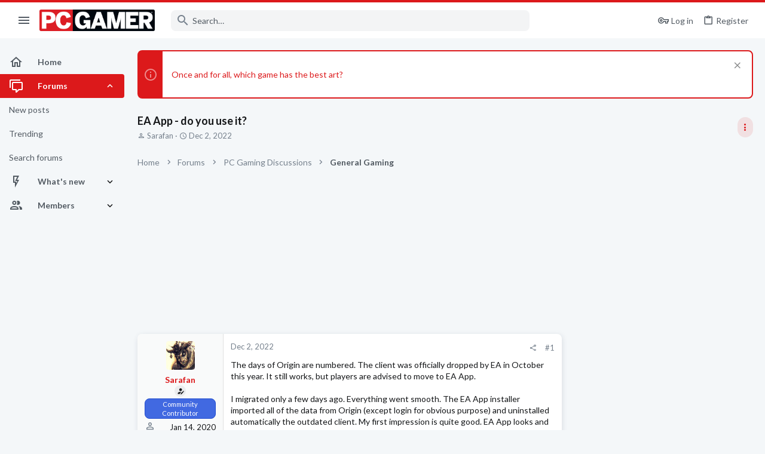

--- FILE ---
content_type: text/html; charset=utf-8
request_url: https://forums.pcgamer.com/threads/ea-app-do-you-use-it.135398/
body_size: 46426
content:
<!DOCTYPE html>





	





	
	



	
	
		
	


	<meta name="apple-mobile-web-app-title" content="PC Gamer Forums">
	
		<link rel="apple-touch-icon" href="https://forums.pcgamer.com/data/avatars/l/15/15548.jpg" />



	
	


















	



















	











	

































	



























	






	




































<html id="XF" lang="en-US" dir="LTR"
	  style="font-size: 62.5%;"
	  data-app="public"
	  data-template="thread_view"
	  data-container-key="node-33"
	  data-content-key="thread-135398"
	  data-logged-in="false"
	  data-cookie-prefix="xf_"
	  data-csrf="1769080007,1b3c2a6ef6e07839620c5d8f72d3fc48"
	  class="has-no-js template-thread_view  uix_page--fixed sidebarNav--active  uix_hasCrumbs uix_hasPageAction"
	  >
	<head>

		<meta charset="utf-8" />
		<meta http-equiv="X-UA-Compatible" content="IE=Edge" />
		<meta name="viewport" content="width=device-width, initial-scale=1, viewport-fit=cover">

		

		<title>EA App - do you use it? | PC Gamer Forums</title>
		<link rel="manifest" href="/webmanifest.php">
		
			<meta name="theme-color" content="#dc191b" />
			<meta name="msapplication-TileColor" content="#dc191b">
		
		<meta name="apple-mobile-web-app-title" content="PC Gamer Forums">
		

		
			
		<meta name="description" content="The days of Origin are numbered. The client was officially dropped by EA in October this year. It still works, but players are advised to move to EA App.

I..." />
		<meta property="og:description" content="The days of Origin are numbered. The client was officially dropped by EA in October this year. It still works, but players are advised to move to EA App.

I migrated only a few days ago. Everything went smooth. The EA App installer imported all of the data from Origin (except login for obvious..." />
		<meta property="twitter:description" content="The days of Origin are numbered. The client was officially dropped by EA in October this year. It still works, but players are advised to move to EA App.

I migrated only a few days ago..." />
	
		
			<meta property="og:url" content="https://forums.pcgamer.com/threads/ea-app-do-you-use-it.135398/" />
		
			<link rel="canonical" href="https://forums.pcgamer.com/threads/ea-app-do-you-use-it.135398/" />
		

		
			
	
	
	<meta property="og:site_name" content="PC Gamer Forums" />


		
		
			
	
	
	<meta property="og:type" content="website" />


		
		
			
	
	
	
	
		<meta property="og:title" content="EA App - do you use it?" />
		<meta property="twitter:title" content="EA App - do you use it?" />
	



		
		
		
		
			
	
	
	
		<meta property="og:image" content="https://forums.pcgamer.com/data/avatars/l/15/15548.jpg" />
		<meta property="twitter:image" content="https://forums.pcgamer.com/data/avatars/l/15/15548.jpg" />
		<meta property="twitter:card" content="summary" />
	


		

		
	

	

	
		
	

	<link rel="stylesheet" href="/css.php?css=public%3Anormalize.css%2Cpublic%3Afa.css%2Cpublic%3Acore.less%2Cpublic%3Aapp.less&amp;s=5&amp;l=1&amp;d=1756234201&amp;k=6f533ba4a23bf50e9306f0c283d9a42ec1ccc4af" />

	
		<link rel="preload" href="/styles/pcgamer/fonts/icons/material-icons/fonts/materialdesignicons-webfont.woff2?v=6.9.96" as="font" type="font/woff2" crossorigin="anonymous" />
		<link rel="stylesheet" href="/styles/pcgamer/fonts/icons/material-icons/css/materialdesignicons.min.css?d=1754921533" />	
	

	
	
	
		
	
		
	

	<link rel="stylesheet" href="/css.php?css=public%3Abb_code.less%2Cpublic%3Afuture.less%2Cpublic%3Afuture_footer.less%2Cpublic%3Amessage.less%2Cpublic%3Anotices.less%2Cpublic%3Ashare_controls.less%2Cpublic%3Ath_uix_threadStarterPost.less%2Cpublic%3Athuserimprovements_trophy_showcase_macros.less%2Cpublic%3Auix.less%2Cpublic%3Auix_material.less%2Cpublic%3Auix_socialMedia.less%2Cpublic%3Aextra.less&amp;s=5&amp;l=1&amp;d=1756234201&amp;k=41df9fe99eed02a8b831c57fe582ae03615e1f7c" />

	
		<link href='//fonts.googleapis.com/css?family=Lato:300,400,700' rel='stylesheet' type='text/css'>
	
	
		<script src="/js/xf/preamble.min.js?_v=70724fed"></script>
	
	
	<meta name="apple-mobile-web-app-capable" content="yes">


		
			<link rel="icon" type="image/png" href="https://forums.pcgamer.com/styles/pcgamer/pcgamer/favicon.png" sizes="32x32" />
		
		
			<link rel="apple-touch-icon" href="https://forums.pcgamer.com/data/avatars/l/15/15548.jpg" />
		
		
<script defer src="https://cloudmetrics.xenforo.com/js/essential.js" data-website-id="2020850566181189"></script>

		

		

	
    
      <script type="text/javascript" async=true>
  function log(logString) { if ((new URL(document.location)).searchParams.get("log") === 'true') console.log(logString); }

  window.hybridConf = {
    "bordeaux": {
      "template": "thread_view",
      "pageTitle": "EA App - do you use it?",
      "categories": [],
    },
    "champagne": {
      "videoplayer": "https://cdn.jwplayer.com/libraries/qIZ3ap4h.js",
      "videoplaylist": "https://cdn.jwplayer.com/v2/playlists/egqep2zS",
      "threadForumNodeTitle": "",
    },
  };
  
    
      window.hybridConf.bordeaux.categories.push("PC Gaming Discussions");
    
      window.hybridConf.bordeaux.categories.push("General Gaming");
    
  

  log('[HYBRID] Loading remote quantcast/gdprccpa/bordeaux scripts...');
  const hybridForumConfiguration = document.createElement('script');
  hybridForumConfiguration.setAttribute('src', 'https://ad-assets.futurecdn.net/xenforo-forums/hybrid-forum-configuration.main.js');
  hybridForumConfiguration.setAttribute('crossorigin', 'anonymous');
  hybridForumConfiguration.defer = true;
  const headElement = document.querySelectorAll('head')[0];
  headElement.append(hybridForumConfiguration);
</script>
    



      
<!-- Google Tag Manager -->
<script>(function(w,d,s,l,i){w[l]=w[l]||[];w[l].push({'gtm.start':
new Date().getTime(),event:'gtm.js'});var f=d.getElementsByTagName(s)[0],
j=d.createElement(s),dl=l!='dataLayer'?'&l='+l:'';j.async=true;j.src=
'https://www.googletagmanager.com/gtm.js?id='+i+dl;f.parentNode.insertBefore(j,f);
})(window,document,'script','dataLayer','GTM-WPM3BWG');</script>
<!-- End Google Tag Manager -->




</head>

	<body data-template="thread_view">
		<style>
	.p-pageWrapper .p-navSticky {
		top: 0 !important;
	}

	

	
	

	
	
	
		
			
			
				
			
		
	

	

	
		
	

		
		
		.uix_mainTabBar {top: 60px !important;}
		.uix_stickyBodyElement:not(.offCanvasMenu) {
			top: 80px !important;
			min-height: calc(100vh - 80px) !important;
		}
		.uix_sidebarInner .uix_sidebar--scroller {margin-top: 80px;}
		.uix_sidebarInner {margin-top: -80px;}
		.p-body-sideNavInner .uix_sidebar--scroller {margin-top: 80px;}
		.p-body-sideNavInner {margin-top: -80px;}
		.uix_stickyCategoryStrips {top: 80px !important;}
		#XF .u-anchorTarget {
			height: 80px;
			margin-top: -80px;
		}
	
		

		
			@media (max-width: $uix_sidebarBreakpoint) {
		
				.p-sectionLinks {display: none;}

				

				.uix_mainTabBar {top: 60px !important;}
				.uix_stickyBodyElement:not(.offCanvasMenu) {
					top: 80px !important;
					min-height: calc(100vh - 80px) !important;
				}
				.uix_sidebarInner .uix_sidebar--scroller {margin-top: 80px;}
				.uix_sidebarInner {margin-top: -80px;}
				.p-body-sideNavInner .uix_sidebar--scroller {margin-top: 80px;}
				.p-body-sideNavInner {margin-top: -80px;}
				.uix_stickyCategoryStrips {top: 80px !important;}
				#XF .u-anchorTarget {
					height: 80px;
					margin-top: -80px;
				}

				
		
			}
		
	

	.uix_sidebarNav .uix_sidebar--scroller {max-height: calc(100vh - 80px);}
	
	
</style>


		
      <![CDATA[
<!-- Google Tag Manager (noscript) -->
<noscript><iframe src="https://www.googletagmanager.com/ns.html?id=GTM-WPM3BWG"
height="0" width="0" style="display:none;visibility:hidden"></iframe></noscript>
<!-- End Google Tag Manager (noscript) -->



<div id="jumpToTop"></div>

		

		<div class="uix_pageWrapper--fixed">
			<div class="p-pageWrapper" id="top">

				
					
	
	



					

					

					
						
						
							<header class="p-header" id="header">
								<div class="p-header-inner">
									
						
							<div class="p-header-content">
								
									
										
	
	<div class="p-header-logo p-header-logo--image">
		<a class="uix_logo" href="https://www.pcgamer.com">
			
				<img src="/styles/pcgamer/pcgamer/pcgamer-logo.png" srcset="" alt="PC Gamer Forums"
					 width="" height="" />
				
		</a>
		
			<a class="uix_logoSmall" href="https://www.pcgamer.com">
				<img src="/styles/pcgamer/images/uix-brandmark.png"
					 alt="PC Gamer Forums"
					 />
			</a>
		
	</div>


									

									
								
							</div>
						
					
								</div>
							</header>
						
					
					

					
					
					

					
						<div class="p-navSticky p-navSticky--all " data-top-offset-breakpoints="
						[
							{
								&quot;breakpoint&quot;: &quot;0&quot;,
								&quot;offset&quot;: &quot;0&quot;
							}
							
							
						]
					" data-xf-init="sticky-header">
							
						<nav class="p-nav">
							<div class="p-nav-inner">
								
									
									
										
									
									<button type="button" class="button--plain p-nav-menuTrigger  badgeContainer button" data-badge="0" data-xf-click="off-canvas" data-menu=".js-headerOffCanvasMenu" role="button" tabindex="0" aria-label="Menu"><span class="button-text">
										<i aria-hidden="true"></i>
									</span></button>
									
										<button type="button" class="button--plain p-nav-menuTrigger uix_sidebarNav--trigger button" id="uix_sidebarNav--trigger" rel="nofollow" role="button" tabindex="0" aria-label="Menu"><span class="button-text">
											<i aria-hidden="true"></i>
										</span></button>
									
								

								
	
	<div class="p-header-logo p-header-logo--image">
		<a class="uix_logo" href="https://www.pcgamer.com">
			
				<img src="/styles/pcgamer/pcgamer/pcgamer-logo.png" srcset="" alt="PC Gamer Forums"
					 width="" height="" />
				
		</a>
		
			<a class="uix_logoSmall" href="https://www.pcgamer.com">
				<img src="/styles/pcgamer/images/uix-brandmark.png"
					 alt="PC Gamer Forums"
					 />
			</a>
		
	</div>



								
									

									
								

								
	
		
		
			<div class="uix_searchBar">
				<div class="uix_searchBarInner">
					<form action="/search/search" method="post" class="uix_searchForm" data-xf-init="quick-search">
						<a class="uix_search--close">
							<i class="fa--xf far fa-window-close" aria-hidden="true"></i>
						</a>
						<input type="text" class="input js-uix_syncValue uix_searchInput uix_searchDropdown__trigger" autocomplete="off" data-uixsync="search" name="keywords" placeholder="Search…" aria-label="Search" data-menu-autofocus="true" />
						<a href="/search/"
						   class="uix_search--settings u-ripple"
						   data-xf-key="/"
						   aria-label="Search"
						   aria-expanded="false"
						   aria-haspopup="true"
						   title="Search">
							<i class="fa--xf far fa-cog" aria-hidden="true"></i>
						</a>
						<span class=" uix_searchIcon">
							<i class="fa--xf far fa-search" aria-hidden="true"></i>
						</span>
						<input type="hidden" name="_xfToken" value="1769080007,1b3c2a6ef6e07839620c5d8f72d3fc48" />
					</form>
				</div>

				
					<a class="uix_searchIconTrigger p-navgroup-link p-navgroup-link--iconic p-navgroup-link--search u-ripple"
					   aria-label="Search"
					   aria-expanded="false"
					   aria-haspopup="true"
					   title="Search">
						<i aria-hidden="true"></i>
					</a>
				

				
					<a href="/search/"
					   class="p-navgroup-link p-navgroup-link--iconic p-navgroup-link--search u-ripple js-uix_minimalSearch__target"
					   data-xf-click="menu"
					   aria-label="Search"
					   aria-expanded="false"
					   aria-haspopup="true"
					   title="Search">
						<i aria-hidden="true"></i>
					</a>
				

				<div class="menu menu--structural menu--wide" data-menu="menu" aria-hidden="true">
					<form action="/search/search" method="post"
						  class="menu-content"
						  data-xf-init="quick-search">
						<h3 class="menu-header">Search</h3>
						
						<div class="menu-row">
							
								<div class="inputGroup inputGroup--joined">
									<input type="text" class="input js-uix_syncValue" name="keywords" data-uixsync="search" placeholder="Search…" aria-label="Search" data-menu-autofocus="true" />
									
			<select name="constraints" class="js-quickSearch-constraint input" aria-label="Search within">
				<option value="">Everywhere</option>
<option value="{&quot;search_type&quot;:&quot;post&quot;}">Threads</option>
<option value="{&quot;search_type&quot;:&quot;post&quot;,&quot;c&quot;:{&quot;nodes&quot;:[33],&quot;child_nodes&quot;:1}}">This forum</option>
<option value="{&quot;search_type&quot;:&quot;post&quot;,&quot;c&quot;:{&quot;thread&quot;:135398}}">This thread</option>

			</select>
		
								</div>
								
						</div>

						
						<div class="menu-row">
							<label class="iconic"><input type="checkbox"  name="c[title_only]" value="1" /><i aria-hidden="true"></i><span class="iconic-label">Search titles only

										
											<span tabindex="0" role="button"
												  data-xf-init="tooltip" data-trigger="hover focus click" title="Tags will also be searched in content where tags are supported">

												<i class="fa--xf far fa-question-circle u-muted u-smaller" aria-hidden="true"></i>
											</span></span></label>

						</div>
						
						<div class="menu-row">
							<div class="inputGroup">
								<span class="inputGroup-text" id="ctrl_search_menu_by_member">By:</span>
								<input type="text" class="input" name="c[users]" data-xf-init="auto-complete" placeholder="Member" aria-labelledby="ctrl_search_menu_by_member" />
							</div>
						</div>
						<div class="menu-footer">
							<span class="menu-footer-controls">
								<button type="submit" class="button--primary button button--icon button--icon--search"><span class="button-text">Search</span></button>
								<a href="/search/" class="button"><span class="button-text">Advanced search…</span></a>
							</span>
						</div>

						<input type="hidden" name="_xfToken" value="1769080007,1b3c2a6ef6e07839620c5d8f72d3fc48" />
					</form>
				</div>


				<div class="menu menu--structural menu--wide uix_searchDropdown__menu" aria-hidden="true">
					<form action="/search/search" method="post"
						  class="menu-content"
						  data-xf-init="quick-search">
						
						
							<div class="menu-row">

								<div class="inputGroup">
									<input name="keywords"
										   class="js-uix_syncValue"
										   data-uixsync="search"
										   placeholder="Search…"
										   aria-label="Search"
										   type="hidden" />
									
			<select name="constraints" class="js-quickSearch-constraint input" aria-label="Search within">
				<option value="">Everywhere</option>
<option value="{&quot;search_type&quot;:&quot;post&quot;}">Threads</option>
<option value="{&quot;search_type&quot;:&quot;post&quot;,&quot;c&quot;:{&quot;nodes&quot;:[33],&quot;child_nodes&quot;:1}}">This forum</option>
<option value="{&quot;search_type&quot;:&quot;post&quot;,&quot;c&quot;:{&quot;thread&quot;:135398}}">This thread</option>

			</select>
		
								</div>
							</div>
							

						
						<div class="menu-row">
							<label class="iconic"><input type="checkbox"  name="c[title_only]" value="1" /><i aria-hidden="true"></i><span class="iconic-label">Search titles only

										
											<span tabindex="0" role="button"
												  data-xf-init="tooltip" data-trigger="hover focus click" title="Tags will also be searched in content where tags are supported">

												<i class="fa--xf far fa-question-circle u-muted u-smaller" aria-hidden="true"></i>
											</span></span></label>

						</div>
						
						<div class="menu-row">
							<div class="inputGroup">
								<span class="inputGroup-text">By:</span>
								<input class="input" name="c[users]" data-xf-init="auto-complete" placeholder="Member" />
							</div>
						</div>
						<div class="menu-footer">
							<span class="menu-footer-controls">
								<button type="submit" class="button--primary button button--icon button--icon--search"><span class="button-text">Search</span></button>
								<a href="/search/" class="button" rel="nofollow"><span class="button-text">Advanced…</span></a>
							</span>
						</div>

						<input type="hidden" name="_xfToken" value="1769080007,1b3c2a6ef6e07839620c5d8f72d3fc48" />
					</form>
				</div>
			</div>
		
	
	


								
									<div class="p-nav-opposite">
										
											
		
			
				
					<div class="p-navgroup p-account p-navgroup--guest">
						
							
								
	
		
		
	
		
			<a href="/login/" class="p-navgroup-link p-navgroup-link--textual p-navgroup-link--logIn" data-xf-click="menu">
				<i></i>
				<span class="p-navgroup-linkText">Log in</span>
			</a>
			<div class="menu menu--structural menu--medium" data-menu="menu" aria-hidden="true" data-href="/login/"></div>
		
	
	
		
			<a href="/register/" class="p-navgroup-link u-ripple p-navgroup-link--textual p-navgroup-link--register" data-xf-click="overlay" data-follow-redirects="on">
				<i></i>
				<span class="p-navgroup-linkText">Register</span>
			</a>
		
	

	

							
						
					</div>
				
				
					<div class="p-navgroup p-discovery">
						
							
	
		
	

							
	
		
		
			<div class="uix_searchBar">
				<div class="uix_searchBarInner">
					<form action="/search/search" method="post" class="uix_searchForm" data-xf-init="quick-search">
						<a class="uix_search--close">
							<i class="fa--xf far fa-window-close" aria-hidden="true"></i>
						</a>
						<input type="text" class="input js-uix_syncValue uix_searchInput uix_searchDropdown__trigger" autocomplete="off" data-uixsync="search" name="keywords" placeholder="Search…" aria-label="Search" data-menu-autofocus="true" />
						<a href="/search/"
						   class="uix_search--settings u-ripple"
						   data-xf-key="/"
						   aria-label="Search"
						   aria-expanded="false"
						   aria-haspopup="true"
						   title="Search">
							<i class="fa--xf far fa-cog" aria-hidden="true"></i>
						</a>
						<span class=" uix_searchIcon">
							<i class="fa--xf far fa-search" aria-hidden="true"></i>
						</span>
						<input type="hidden" name="_xfToken" value="1769080007,1b3c2a6ef6e07839620c5d8f72d3fc48" />
					</form>
				</div>

				
					<a class="uix_searchIconTrigger p-navgroup-link p-navgroup-link--iconic p-navgroup-link--search u-ripple"
					   aria-label="Search"
					   aria-expanded="false"
					   aria-haspopup="true"
					   title="Search">
						<i aria-hidden="true"></i>
					</a>
				

				
					<a href="/search/"
					   class="p-navgroup-link p-navgroup-link--iconic p-navgroup-link--search u-ripple js-uix_minimalSearch__target"
					   data-xf-click="menu"
					   aria-label="Search"
					   aria-expanded="false"
					   aria-haspopup="true"
					   title="Search">
						<i aria-hidden="true"></i>
					</a>
				

				<div class="menu menu--structural menu--wide" data-menu="menu" aria-hidden="true">
					<form action="/search/search" method="post"
						  class="menu-content"
						  data-xf-init="quick-search">
						<h3 class="menu-header">Search</h3>
						
						<div class="menu-row">
							
								<div class="inputGroup inputGroup--joined">
									<input type="text" class="input js-uix_syncValue" name="keywords" data-uixsync="search" placeholder="Search…" aria-label="Search" data-menu-autofocus="true" />
									
			<select name="constraints" class="js-quickSearch-constraint input" aria-label="Search within">
				<option value="">Everywhere</option>
<option value="{&quot;search_type&quot;:&quot;post&quot;}">Threads</option>
<option value="{&quot;search_type&quot;:&quot;post&quot;,&quot;c&quot;:{&quot;nodes&quot;:[33],&quot;child_nodes&quot;:1}}">This forum</option>
<option value="{&quot;search_type&quot;:&quot;post&quot;,&quot;c&quot;:{&quot;thread&quot;:135398}}">This thread</option>

			</select>
		
								</div>
								
						</div>

						
						<div class="menu-row">
							<label class="iconic"><input type="checkbox"  name="c[title_only]" value="1" /><i aria-hidden="true"></i><span class="iconic-label">Search titles only

										
											<span tabindex="0" role="button"
												  data-xf-init="tooltip" data-trigger="hover focus click" title="Tags will also be searched in content where tags are supported">

												<i class="fa--xf far fa-question-circle u-muted u-smaller" aria-hidden="true"></i>
											</span></span></label>

						</div>
						
						<div class="menu-row">
							<div class="inputGroup">
								<span class="inputGroup-text" id="ctrl_search_menu_by_member">By:</span>
								<input type="text" class="input" name="c[users]" data-xf-init="auto-complete" placeholder="Member" aria-labelledby="ctrl_search_menu_by_member" />
							</div>
						</div>
						<div class="menu-footer">
							<span class="menu-footer-controls">
								<button type="submit" class="button--primary button button--icon button--icon--search"><span class="button-text">Search</span></button>
								<a href="/search/" class="button"><span class="button-text">Advanced search…</span></a>
							</span>
						</div>

						<input type="hidden" name="_xfToken" value="1769080007,1b3c2a6ef6e07839620c5d8f72d3fc48" />
					</form>
				</div>


				<div class="menu menu--structural menu--wide uix_searchDropdown__menu" aria-hidden="true">
					<form action="/search/search" method="post"
						  class="menu-content"
						  data-xf-init="quick-search">
						
						
							<div class="menu-row">

								<div class="inputGroup">
									<input name="keywords"
										   class="js-uix_syncValue"
										   data-uixsync="search"
										   placeholder="Search…"
										   aria-label="Search"
										   type="hidden" />
									
			<select name="constraints" class="js-quickSearch-constraint input" aria-label="Search within">
				<option value="">Everywhere</option>
<option value="{&quot;search_type&quot;:&quot;post&quot;}">Threads</option>
<option value="{&quot;search_type&quot;:&quot;post&quot;,&quot;c&quot;:{&quot;nodes&quot;:[33],&quot;child_nodes&quot;:1}}">This forum</option>
<option value="{&quot;search_type&quot;:&quot;post&quot;,&quot;c&quot;:{&quot;thread&quot;:135398}}">This thread</option>

			</select>
		
								</div>
							</div>
							

						
						<div class="menu-row">
							<label class="iconic"><input type="checkbox"  name="c[title_only]" value="1" /><i aria-hidden="true"></i><span class="iconic-label">Search titles only

										
											<span tabindex="0" role="button"
												  data-xf-init="tooltip" data-trigger="hover focus click" title="Tags will also be searched in content where tags are supported">

												<i class="fa--xf far fa-question-circle u-muted u-smaller" aria-hidden="true"></i>
											</span></span></label>

						</div>
						
						<div class="menu-row">
							<div class="inputGroup">
								<span class="inputGroup-text">By:</span>
								<input class="input" name="c[users]" data-xf-init="auto-complete" placeholder="Member" />
							</div>
						</div>
						<div class="menu-footer">
							<span class="menu-footer-controls">
								<button type="submit" class="button--primary button button--icon button--icon--search"><span class="button-text">Search</span></button>
								<a href="/search/" class="button" rel="nofollow"><span class="button-text">Advanced…</span></a>
							</span>
						</div>

						<input type="hidden" name="_xfToken" value="1769080007,1b3c2a6ef6e07839620c5d8f72d3fc48" />
					</form>
				</div>
			</div>
		
	
	

						
					</div>
				
				
	

			
		
	
											
	
		
	
		
			<a aria-label="Toggle sidebar" href="javascript:;" class="uix_sidebarTrigger__component uix_sidebarTrigger button" data-xf-init="tooltip" title="Sidebar" rel="nofollow">
				<i class="fa--xf far fa-ellipsis-v mdi mdi-dots-vertical" aria-hidden="true"></i>
				<span class="uix_sidebarTrigger--phrase">Toggle sidebar</span>
			</a>
		
		
			<a aria-label="Toggle sidebar" href="javascript:;" class="uix_sidebarCanvasTrigger uix_sidebarTrigger__component p-navgroup-link" data-xf-init="tooltip" title="Sidebar">
				<i class="fa--xf far fa-ellipsis-v mdi mdi-dots-vertical" aria-hidden="true"></i>
				<span class="uix_sidebarTrigger--phrase">Toggle sidebar</span>
			</a>
		
	

	

										
									</div>
								
							</div>
							
						</nav>
					
							
		
			<div class="p-sectionLinks p-sectionLinks--empty"></div>
		
	
						</div>
						

					

					
	

					
	

					
	
		
	

	

					
	

					
				

				
				<div class="offCanvasMenu offCanvasMenu--nav js-headerOffCanvasMenu" data-menu="menu" aria-hidden="true" data-ocm-builder="navigation">
					<div class="offCanvasMenu-backdrop" data-menu-close="true"></div>
					<div class="offCanvasMenu-content">
						
						<div class="sidePanel sidePanel--nav sidePanel--visitor">
	<div class="sidePanel__tabPanels">
		
		<div data-content="navigation" class="is-active sidePanel__tabPanel js-navigationTabPanel">
			
							<div class="offCanvasMenu-header">
								Menu
								<a class="offCanvasMenu-closer" data-menu-close="true" role="button" tabindex="0" aria-label="Close"></a>
							</div>
							
							<div class="js-offCanvasNavTarget"></div>
							
							
						
		</div>
		
		
		
	</div>
</div>

						
						<div class="offCanvasMenu-installBanner js-installPromptContainer" style="display: none;" data-xf-init="install-prompt">
							<div class="offCanvasMenu-installBanner-header">Install the app</div>
							<button type="button" class="js-installPromptButton button"><span class="button-text">Install</span></button>
						</div>
					</div>
				</div>

				
	


				<div class="p-body">

					
						
	
	<div class="uix_sidebarNav">
		<div class="uix_sidebarNav__inner uix_stickyBodyElement">
			<div class="uix_sidebar--scroller">
				
					<ul class="uix_sidebarNavList js-offCanvasNavSource">
						
							
								<li class="uix_sidebarNavList__listItem">
									
	<div class="p-navEl  " >
		
			<div class="p-navEl__inner u-ripple">
				
			
				
	
	<a href="https://forums.pcgamer.com/"
			class="p-navEl-link  "
			
			data-xf-key="1"
			data-nav-id="home"><span>Home</span></a>

				
				
			
			
			
				</div>
		
		
			
				<div  class="uix_sidebarNav__subNav ">
			<div class="uix_sidebarNav__subNavInner">
				
			</div>
			</div>
		
	
</div>

								</li>
							
								<li class="uix_sidebarNavList__listItem">
									
	<div class="p-navEl  is-selected" data-has-children="true">
		
			<div class="p-navEl__inner u-ripple">
				
			
				
	
	<a href="/"
			class="p-navEl-link p-navEl-link--splitMenu "
			
			
			data-nav-id="forums"><span>Forums</span></a>

				
					<a data-xf-key="2"
					   data-xf-click="menu"
					   data-menu-pos-ref="< .p-navEl"
					   class="p-navEl-splitTrigger"
					   role="button"
					   tabindex="0"
					   aria-label="Toggle expanded"
					   aria-expanded="false"
					   aria-haspopup="true">
					</a>
				
				
			
				
			
			
				<a class="uix_sidebarNav--trigger is-expanded" rel="nofollow"><i class="fa--xf far fa-chevron-down" aria-hidden="true"></i></a>
			
			
				</div>
		
		
			
				<div data-menu="false" class="uix_sidebarNav__subNav subNav--expand">
			<div class="uix_sidebarNav__subNavInner">
				
					
	
	
	<a href="/whats-new/posts/"
			class="menu-linkRow u-ripple u-indentDepth0 js-offCanvasCopy "
			
			
			data-nav-id="newPosts"><span>New posts</span></a>

	

				
					
	
	
	<a href="/trending/"
			class="menu-linkRow u-ripple u-indentDepth0 js-offCanvasCopy "
			
			
			data-nav-id="thtrending"><span>Trending</span></a>

	

				
					
	
	
	<a href="/search/?type=post"
			class="menu-linkRow u-ripple u-indentDepth0 js-offCanvasCopy "
			
			
			data-nav-id="searchForums"><span>Search forums</span></a>

	

				
			</div>
			</div>
		
	
</div>

								</li>
							
								<li class="uix_sidebarNavList__listItem">
									
	<div class="p-navEl  " data-has-children="true">
		
			<div class="p-navEl__inner u-ripple">
				
			
				
	
	<a href="/whats-new/"
			class="p-navEl-link p-navEl-link--splitMenu "
			
			
			data-nav-id="whatsNew"><span>What's new</span></a>

				
					<a data-xf-key="3"
					   data-xf-click="menu"
					   data-menu-pos-ref="< .p-navEl"
					   class="p-navEl-splitTrigger"
					   role="button"
					   tabindex="0"
					   aria-label="Toggle expanded"
					   aria-expanded="false"
					   aria-haspopup="true">
					</a>
				
				
			
				
			
			
				<a class="uix_sidebarNav--trigger " rel="nofollow"><i class="fa--xf far fa-chevron-down" aria-hidden="true"></i></a>
			
			
				</div>
		
		
			
				<div data-menu="false" class="uix_sidebarNav__subNav ">
			<div class="uix_sidebarNav__subNavInner">
				
					
	
	
	<a href="/whats-new/posts/"
			class="menu-linkRow u-ripple u-indentDepth0 js-offCanvasCopy "
			 rel="nofollow"
			
			data-nav-id="whatsNewPosts"><span>New posts</span></a>

	

				
					
	
	
	<a href="/whats-new/latest-activity"
			class="menu-linkRow u-ripple u-indentDepth0 js-offCanvasCopy "
			 rel="nofollow"
			
			data-nav-id="latestActivity"><span>Latest activity</span></a>

	

				
			</div>
			</div>
		
	
</div>

								</li>
							
								<li class="uix_sidebarNavList__listItem">
									
	<div class="p-navEl  " data-has-children="true">
		
			<div class="p-navEl__inner u-ripple">
				
			
				
	
	<a href="/members/"
			class="p-navEl-link p-navEl-link--splitMenu "
			
			
			data-nav-id="members"><span>Members</span></a>

				
					<a data-xf-key="4"
					   data-xf-click="menu"
					   data-menu-pos-ref="< .p-navEl"
					   class="p-navEl-splitTrigger"
					   role="button"
					   tabindex="0"
					   aria-label="Toggle expanded"
					   aria-expanded="false"
					   aria-haspopup="true">
					</a>
				
				
			
				
			
			
				<a class="uix_sidebarNav--trigger " rel="nofollow"><i class="fa--xf far fa-chevron-down" aria-hidden="true"></i></a>
			
			
				</div>
		
		
			
				<div data-menu="false" class="uix_sidebarNav__subNav ">
			<div class="uix_sidebarNav__subNavInner">
				
					
	
	
	<a href="/online/"
			class="menu-linkRow u-ripple u-indentDepth0 js-offCanvasCopy "
			
			
			data-nav-id="currentVisitors"><span>Current visitors</span></a>

	

				
					
	
	
	<a href="/billboard/"
			class="menu-linkRow u-ripple u-indentDepth0 js-offCanvasCopy "
			
			
			data-nav-id="futureTopPosters_billboard"><span>Billboard</span></a>

	

				
					
	
	
	<a href="/trophies/"
			class="menu-linkRow u-ripple u-indentDepth0 js-offCanvasCopy "
			
			
			data-nav-id="futureTopPosters_trophies"><span>Trophies</span></a>

	

				
			</div>
			</div>
		
	
</div>

								</li>
							
						
					</ul>
				
				
				
			</div>
		</div>
	</div>


					

					<div class="p-body-inner ">
						
						<!--XF:EXTRA_OUTPUT-->

						
	
		
	
		
			
	
		
		
		

		<ul class="notices notices--block  js-notices"
			data-xf-init="notices"
			data-type="block"
			data-scroll-interval="6">

			
				
	<li class="notice js-notice notice--primary"
		data-notice-id="132"
		data-delay-duration="0"
		data-display-duration="0"
		data-auto-dismiss=""
		data-visibility="">
		
		<div class="uix_noticeInner">
			
			<div class="uix_noticeIcon">
				
					<i class="fa--xf far fa-info-circle" aria-hidden="true"></i>
				
			</div>

			
			<div class="notice-content">
				
					<a href="/account/dismiss-notice?notice_id=132" class="notice-dismiss js-noticeDismiss" data-xf-init="tooltip" title="Dismiss notice"></a>
				
				<p><a href="https://futurecommunity.link/p3qa0">Once and for all, which game has the best art?</a></p>
			</div>
		</div>
	</li>

			
		</ul>
	

		

		
	

	


						
	
		
	
		
			
			<div class="p-body-header">
			
				<div class="pageContent">
					
						
							<div class="uix_headerInner">
								
				<div class="test">
									
										<div class="p-title ">
											
												
													<h1 class="p-title-value">EA App - do you use it?</h1>
												
											
										</div>
									

									
										<div class="p-description">
	<ul class="listInline listInline--bullet">
		<li>
			<i class="fa--xf far fa-user" aria-hidden="true" title="Thread starter"></i>
			<span class="u-srOnly">Thread starter</span>

			<a href="/members/sarafan.483/" class="username  u-concealed" dir="auto" data-user-id="483" data-xf-init="member-tooltip">Sarafan</a>
		</li>
		<li>
			<i class="fa--xf far fa-clock" aria-hidden="true" title="Start date"></i>
			<span class="u-srOnly">Start date</span>

			<a href="/threads/ea-app-do-you-use-it.135398/" class="u-concealed"><time  class="u-dt" dir="auto" datetime="2022-12-02T05:58:45-0500" data-time="1669978725" data-date-string="Dec 2, 2022" data-time-string="5:58 AM" title="Dec 2, 2022 at 5:58 AM">Dec 2, 2022</time></a>
		</li>
		
	</ul>
</div>
									
								</div>
			
							</div>
						
						
							<div class="uix_headerInner--opposite">
								
									
										
									
									
	
		
	
		
			<a aria-label="Toggle sidebar" href="javascript:;" class="uix_sidebarTrigger__component uix_sidebarTrigger button" data-xf-init="tooltip" title="Sidebar" rel="nofollow">
				<i class="fa--xf far fa-ellipsis-v mdi mdi-dots-vertical" aria-hidden="true"></i>
				<span class="uix_sidebarTrigger--phrase">Toggle sidebar</span>
			</a>
		
		
			<a aria-label="Toggle sidebar" href="javascript:;" class="uix_sidebarCanvasTrigger uix_sidebarTrigger__component p-navgroup-link" data-xf-init="tooltip" title="Sidebar">
				<i class="fa--xf far fa-ellipsis-v mdi mdi-dots-vertical" aria-hidden="true"></i>
				<span class="uix_sidebarTrigger--phrase">Toggle sidebar</span>
			</a>
		
	

	

								
							</div>
						
					
				</div>
			</div>
		
	

	


						
	


						
	
		
	
	
	
		<div class="breadcrumb block ">
			<div class="pageContent">
				
					
						
							<ul class="p-breadcrumbs "
								itemscope itemtype="https://schema.org/BreadcrumbList">
								
									
		

		
		
			
			
	<li itemprop="itemListElement" itemscope itemtype="https://schema.org/ListItem">
		<a href="https://forums.pcgamer.com/" itemprop="item">
			
				<span itemprop="name">Home</span>
			
		</a>
		<meta itemprop="position" content="1" />
	</li>

		

		
			
			
	<li itemprop="itemListElement" itemscope itemtype="https://schema.org/ListItem">
		<a href="/" itemprop="item">
			
				<span itemprop="name">Forums</span>
			
		</a>
		<meta itemprop="position" content="2" />
	</li>

		
		
			
			
	<li itemprop="itemListElement" itemscope itemtype="https://schema.org/ListItem">
		<a href="/categories/pc-gaming-discussions.4/" itemprop="item">
			
				<span itemprop="name">PC Gaming Discussions</span>
			
		</a>
		<meta itemprop="position" content="3" />
	</li>

		
			
			
	<li itemprop="itemListElement" itemscope itemtype="https://schema.org/ListItem">
		<a href="/forums/general-gaming.33/" itemprop="item">
			
				<span itemprop="name">General Gaming</span>
			
		</a>
		<meta itemprop="position" content="4" />
	</li>

		
	
								
							</ul>
						
					
				
			</div>
		</div>
	

	

	
	
	                          <div id="header_leaderboard"></div>
	                        



	


						
	


						
	<noscript class="js-jsWarning"><div class="blockMessage blockMessage--important blockMessage--iconic u-noJsOnly">JavaScript is disabled. For a better experience, please enable JavaScript in your browser before proceeding.</div></noscript>

						
	<div class="blockMessage blockMessage--important blockMessage--iconic js-browserWarning" style="display: none">You are using an out of date browser. It  may not display this or other websites correctly.<br />You should upgrade or use an <a href="https://www.google.com/chrome/" target="_blank" rel="noopener">alternative browser</a>.</div>



						<div uix_component="MainContainer" class="uix_contentWrapper">

							
	


							

	
	
	                          <div id="interstitial"></div>
	                        


							
	

							
	

							
	

							
	


							<div class="p-body-main p-body-main--withSidebar ">
								
								

								
	

								<div uix_component="MainContent" class="p-body-content">
									<!-- ABOVE MAIN CONTENT -->
									
	

									
	

									
	

									
	

									
	

									<div class="p-body-pageContent">
										
	

										
	

										
	

										
	

										
	

										















	
	
	
		
	
	
	


	
	
	
		
	
	
	


	
	
		
	
	
	


	
	












	

	
		
	





















<div class="block block--messages" data-xf-init="" data-type="post" data-href="/inline-mod/" data-search-target="*">

	<span class="u-anchorTarget" id="posts"></span>

	
		
	

	

	<div class="block-outer"></div>

	

	
		
	<div class="block-outer js-threadStatusField"></div>

	

	

	
	
	                          <div id="text_ad"></div>
	                        


<div class="block-container lbContainer"
		data-xf-init="lightbox select-to-quote"
		data-message-selector=".js-post"
		data-lb-id="thread-135398"
		data-lb-universal="1">

		<div class="block-body js-replyNewMessageContainer">
			
				



					

					
						

	


	

	

	

	
	<article class="message    message-threadStarterPost message--post message--thfeature_firstPost  js-post js-inlineModContainer  "
			 data-author="Sarafan"
			 data-content="post-335820"
			 id="js-post-335820">

		<span class="u-anchorTarget" id="post-335820"></span>

		
			<div class="message-inner">
				
					<div class="message-cell message-cell--user">
						

	<section itemscope itemtype="https://schema.org/Person" class="message-user userExtra--expand">
		<div class="message-avatar ">
			<div class="message-avatar-wrapper">
				
					<a href="/members/sarafan.483/" class="avatar avatar--s" data-user-id="483" data-xf-init="member-tooltip">
			<img src="https://pcgamer-data.community.forum/avatars/s/0/483.jpg?1578998895" srcset="https://pcgamer-data.community.forum/avatars/m/0/483.jpg?1578998895 2x" alt="Sarafan" class="avatar-u483-s" width="48" height="48" loading="lazy" itemprop="image" /> 
		</a>
				
				
			</div>
		</div>
		<div class="uix_messagePostBitWrapper">
			<div class="message-userDetails">
				<h4 class="message-name"><a href="/members/sarafan.483/" class="username " dir="auto" data-user-id="483" data-xf-init="member-tooltip"><span itemprop="name">Sarafan</span></a></h4>
				
				
				
					
						<div class="uix_originalPoster__icon" data-xf-init="tooltip" title="Original poster">
							<i class="fa--xf far fa-user-edit mdi mdi-account-edit" aria-hidden="true"></i>
						</div>
					
				
				<div class="userBanner userBanner userBanner--royalBlue message-userBanner" itemprop="jobTitle"><span class="userBanner-before"></span><strong>Community Contributor</strong><span class="userBanner-after"></span></div>
				
			</div>
			
			
				
				
					
							<div class="message-userExtras">
								
									
										<dl class="pairs pairs--justified">
											
												<dt>
													<span data-xf-init="tooltip" title="Joined">
														<i class="fa--xf far fa-user" aria-hidden="true"></i>
													</span>
												</dt>
											
											<dd>Jan 14, 2020</dd>
										</dl>
									
									
										<dl class="pairs pairs--justified">
											
												<dt>
													<span data-xf-init="tooltip" title="Messages">
														<i class="fa--xf far fa-comments" aria-hidden="true"></i>
													</span>
												</dt>
												
											<dd>1,169</dd>
										</dl>
									
									
									
										<dl class="pairs pairs--justified">
											
												<dt>
													<span data-xf-init="tooltip" title="Reaction score">
														<i class="fa--xf far fa-thumbs-up" aria-hidden="true"></i>
													</span>
												</dt>
												
											<dd>3,263</dd>
										</dl>
									
									
										<dl class="pairs pairs--justified">
											
												<dt>
													<span data-xf-init="tooltip" title="Points">
														<i class="fa--xf far fa-trophy" aria-hidden="true"></i>
													</span>
												</dt>
											
											<dd>16,070</dd>
										</dl>
									
									
									
									
									
										

	

										
											

	

										
									
									
						
	
		
			<div class="trophyShowcase trophyShowcase--postbit">
				
				
					
						
	

	
		<a href="/trophies/transcendent.36/"
		   class="trophyIconItem"
		   title="Transcendent"
		   data-xf-init="tooltip">
			
				<img src="/styles/medias/svg/Transcendent.svg" style=""/>
				
		</a>
	
		<a href="/trophies/titanium.49/"
		   class="trophyIconItem"
		   title="Titanium"
		   data-xf-init="tooltip">
			
				<img src="/styles/medias/svg/Titanium.svg" style=""/>
				
		</a>
	
		<a href="/trophies/noble.35/"
		   class="trophyIconItem"
		   title="Noble"
		   data-xf-init="tooltip">
			
				<img src="/styles/medias/svg/Noble.svg" style=""/>
				
		</a>
	
		<a href="/trophies/veteran.41/"
		   class="trophyIconItem"
		   title="Veteran"
		   data-xf-init="tooltip">
			
				<img src="/styles/medias/svg/Veteran.svg" style=""/>
				
		</a>
	
		<a href="/trophies/eminent.34/"
		   class="trophyIconItem"
		   title="Eminent"
		   data-xf-init="tooltip">
			
				<img src="/styles/medias/svg/Eminent.svg" style=""/>
				
		</a>
	
		<a href="/trophies/renowned.33/"
		   class="trophyIconItem"
		   title="Renowned"
		   data-xf-init="tooltip">
			
				<img src="/styles/medias/svg/Renowned.svg" style=""/>
				
		</a>
	
		<a href="/trophies/journeyman.40/"
		   class="trophyIconItem"
		   title="Journeyman"
		   data-xf-init="tooltip">
			
				<img src="/styles/medias/svg/Journeyman.svg" style=""/>
				
		</a>
	
		<a href="/trophies/laudable.32/"
		   class="trophyIconItem"
		   title="Laudable"
		   data-xf-init="tooltip">
			
				<img src="/styles/medias/svg/Laudable.svg" style=""/>
				
		</a>
	
		<a href="/trophies/initiate.39/"
		   class="trophyIconItem"
		   title="Initiate"
		   data-xf-init="tooltip">
			
				<img src="/styles/medias/svg/Initiate.svg" style=""/>
				
		</a>
	
		<a href="/trophies/famed.31/"
		   class="trophyIconItem"
		   title="Famed"
		   data-xf-init="tooltip">
			
				<img src="/styles/medias/svg/Famed.svg" style=""/>
				
		</a>
	
		<a href="/trophies/bronze.47/"
		   class="trophyIconItem"
		   title="Bronze"
		   data-xf-init="tooltip">
			
				<img src="/styles/medias/svg/Bronze.svg" style=""/>
				
		</a>
	
		<a href="/trophies/steel.48/"
		   class="trophyIconItem"
		   title="Steel"
		   data-xf-init="tooltip">
			
				<img src="/styles/medias/svg/Steel.svg" style=""/>
				
		</a>
	
		<a href="/trophies/honored.30/"
		   class="trophyIconItem"
		   title="Honored"
		   data-xf-init="tooltip">
			
				<img src="/styles/medias/svg/Honored.svg" style=""/>
				
		</a>
	
		<a href="/trophies/iron.46/"
		   class="trophyIconItem"
		   title="Iron"
		   data-xf-init="tooltip">
			
				<img src="/styles/medias/svg/Iron.svg" style=""/>
				
		</a>
	
		<a href="/trophies/respected.28/"
		   class="trophyIconItem"
		   title="Respected"
		   data-xf-init="tooltip">
			
				<img src="/styles/medias/svg/Respected.svg" style=""/>
				
		</a>
	
		<a href="/trophies/remarkable.27/"
		   class="trophyIconItem"
		   title="Remarkable"
		   data-xf-init="tooltip">
			
				<img src="/styles/medias/svg/Remarkable.svg" style=""/>
				
		</a>
	
		<a href="/trophies/brass.45/"
		   class="trophyIconItem"
		   title="Brass"
		   data-xf-init="tooltip">
			
				<img src="/styles/medias/svg/Brass.svg" style=""/>
				
		</a>
	
		<a href="/trophies/admired.26/"
		   class="trophyIconItem"
		   title="Admired"
		   data-xf-init="tooltip">
			
				<img src="/styles/medias/svg/Admired.svg" style=""/>
				
		</a>
	
		<a href="/trophies/novice.44/"
		   class="trophyIconItem"
		   title="Novice"
		   data-xf-init="tooltip">
			
				<img src="/styles/medias/svg/Novice.svg" style=""/>
				
		</a>
	
		<a href="/trophies/liked.25/"
		   class="trophyIconItem"
		   title="Liked"
		   data-xf-init="tooltip">
			
				<img src="/styles/medias/svg/Liked.svg" style=""/>
				
		</a>
	

						
				
			</div>
		
	

					
				
							</div>
						
				
			
		</div>
		<span class="message-userArrow"></span>
	</section>

					</div>
				

				
					<div class="message-cell message-cell--main">
						
							<div class="message-main uix_messageContent js-quickEditTarget">

								
									

	<header class="message-attribution message-attribution--split">
		<ul class="message-attribution-main listInline ">
			
			<li class="u-concealed">
				<a href="/threads/ea-app-do-you-use-it.135398/post-335820" rel="nofollow">
					<time  class="u-dt" dir="auto" datetime="2022-12-02T05:58:45-0500" data-time="1669978725" data-date-string="Dec 2, 2022" data-time-string="5:58 AM" title="Dec 2, 2022 at 5:58 AM" itemprop="datePublished">Dec 2, 2022</time>
				</a>
			</li>
			
			
		</ul>

		<ul class="message-attribution-opposite message-attribution-opposite--list ">
			
			<li>
				<a href="/threads/ea-app-do-you-use-it.135398/post-335820"
					class="message-attribution-gadget"
					data-xf-init="share-tooltip"
					data-href="/posts/335820/share"
					aria-label="Share"
					rel="nofollow">
					<i class="fa--xf far fa-share-alt" aria-hidden="true"></i>
				</a>
			</li>
			
			
				<li>
					<a href="/threads/ea-app-do-you-use-it.135398/post-335820" rel="nofollow">
						#1
					</a>
				</li>
			
		</ul>
	</header>

								

								<div class="message-content js-messageContent">
									

										
											
	
	
	

										

										
											

	<div class="message-userContent lbContainer js-lbContainer "
		 data-lb-id="post-335820"
		 data-lb-caption-desc="Sarafan &middot; Dec 2, 2022 at 5:58 AM">

		
			

	

		

		<article class="message-body js-selectToQuote">
			
				
			
			
				<div class="bbWrapper">The days of Origin are numbered. The client was officially dropped by EA in October this year. It still works, but players are advised to move to EA App.<br />
<br />
I migrated only a few days ago. Everything went smooth. The EA App installer imported all of the data from Origin (except login for obvious purpose) and uninstalled automatically the outdated client. My first impression is quite good. EA App looks and works better. It still has some minor bugs though, but I suppose they&#039;ll be fixed in the future.<br />
<br />
The biggest downside for me is that there&#039;s no plugin for GOG Galaxy yet, so it&#039;s impossible to integrate it with the new platform. We don&#039;t even know whether this will be possible at all. We&#039;ll have to wait and see whether the community will prepare the plugin. I have no hopes that EA will allow for official release. Origin plugin was also community made.<br />
<br />
Did you migrate already to EA App? How do you like the new client?</div>
			
			<div class="js-selectToQuoteEnd">&nbsp;</div>
			
				
			
		</article>

		
			

	

		

		
	</div>

										

										
											
	

										

										
											
	

										

									
								</div>

								<div class="reactionsBar js-reactionsList is-active">
									
	
	
		<ul class="reactionSummary">
		
			<li><span class="reaction reaction--small reaction--1" data-reaction-id="1"><i aria-hidden="true"></i><img src="[data-uri]" class="reaction-sprite js-reaction" alt="Like" title="Like" /></span></li>
		
		</ul>
	


<span class="u-srOnly">Reactions:</span>
<a class="reactionsBar-link" href="/posts/335820/reactions" data-xf-click="overlay" data-cache="false" rel="nofollow"><bdi>Pifanjr</bdi>, <bdi>Kaamos_Llama</bdi>, <bdi>Frindis</bdi> and 4 others</a>
								</div>

								
									
	<footer class="message-footer">
		

		

		<div class="js-historyTarget message-historyTarget toggleTarget" data-href="trigger-href"></div>
	</footer>

								
							</div>

						
					</div>
				
			</div>
		
	</article>

	
	

	
	
	                            
	                                
	                                  
  <style>#jwplayer-container-div { width: 100%; max-width: 750px; margin: 30px auto; }</style>
  <div id="jwplayer-container-div"></div>

  <script type="text/javascript">
    log('[HYBRID] Loading remote champagne scripts...');
    const champagne = document.createElement('script');
    champagne.setAttribute('src', 'https://ad-assets.futurecdn.net/xenforo-forums/hybrid-forum-configuration.champagne.js');
    champagne.setAttribute('crossorigin', 'anonymous');
    document.querySelectorAll('head')[0].append(champagne);
  </script>

	                                
	                                    
	                        

	
	



					

					

				





					

					
						

	


	

	

	
	<article class="message   message--post   js-post js-inlineModContainer  "
			 data-author="Alm"
			 data-content="post-335838"
			 id="js-post-335838">

		<span class="u-anchorTarget" id="post-335838"></span>

		
			<div class="message-inner">
				
					<div class="message-cell message-cell--user">
						

	<section itemscope itemtype="https://schema.org/Person" class="message-user userExtra--expand">
		<div class="message-avatar ">
			<div class="message-avatar-wrapper">
				
					<a href="/members/alm.818/" class="avatar avatar--s" data-user-id="818" data-xf-init="member-tooltip">
			<img src="https://pcgamer-data.community.forum/avatars/s/0/818.jpg?1579304827" srcset="https://pcgamer-data.community.forum/avatars/m/0/818.jpg?1579304827 2x" alt="Alm" class="avatar-u818-s" width="48" height="48" loading="lazy" itemprop="image" /> 
		</a>
				
				
			</div>
		</div>
		<div class="uix_messagePostBitWrapper">
			<div class="message-userDetails">
				<h4 class="message-name"><a href="/members/alm.818/" class="username " dir="auto" data-user-id="818" data-xf-init="member-tooltip"><span itemprop="name">Alm</span></a></h4>
				
				
				
				
				
			</div>
			
			
				
				
					
							<div class="message-userExtras">
								
									
										<dl class="pairs pairs--justified">
											
												<dt>
													<span data-xf-init="tooltip" title="Joined">
														<i class="fa--xf far fa-user" aria-hidden="true"></i>
													</span>
												</dt>
											
											<dd>Jan 17, 2020</dd>
										</dl>
									
									
										<dl class="pairs pairs--justified">
											
												<dt>
													<span data-xf-init="tooltip" title="Messages">
														<i class="fa--xf far fa-comments" aria-hidden="true"></i>
													</span>
												</dt>
												
											<dd>1,238</dd>
										</dl>
									
									
									
										<dl class="pairs pairs--justified">
											
												<dt>
													<span data-xf-init="tooltip" title="Reaction score">
														<i class="fa--xf far fa-thumbs-up" aria-hidden="true"></i>
													</span>
												</dt>
												
											<dd>2,937</dd>
										</dl>
									
									
										<dl class="pairs pairs--justified">
											
												<dt>
													<span data-xf-init="tooltip" title="Points">
														<i class="fa--xf far fa-trophy" aria-hidden="true"></i>
													</span>
												</dt>
											
											<dd>19,070</dd>
										</dl>
									
									
									
									
									
										

	

										
											

	

										
									
									
						
	
		
			<div class="trophyShowcase trophyShowcase--postbit">
				
				
					
						
	

	
		<a href="/trophies/elder.42/"
		   class="trophyIconItem"
		   title="Elder"
		   data-xf-init="tooltip">
			
				<img src="/styles/medias/svg/Elder.svg" style=""/>
				
		</a>
	
		<a href="/trophies/noble.35/"
		   class="trophyIconItem"
		   title="Noble"
		   data-xf-init="tooltip">
			
				<img src="/styles/medias/svg/Noble.svg" style=""/>
				
		</a>
	
		<a href="/trophies/titanium.49/"
		   class="trophyIconItem"
		   title="Titanium"
		   data-xf-init="tooltip">
			
				<img src="/styles/medias/svg/Titanium.svg" style=""/>
				
		</a>
	
		<a href="/trophies/eminent.34/"
		   class="trophyIconItem"
		   title="Eminent"
		   data-xf-init="tooltip">
			
				<img src="/styles/medias/svg/Eminent.svg" style=""/>
				
		</a>
	
		<a href="/trophies/renowned.33/"
		   class="trophyIconItem"
		   title="Renowned"
		   data-xf-init="tooltip">
			
				<img src="/styles/medias/svg/Renowned.svg" style=""/>
				
		</a>
	
		<a href="/trophies/veteran.41/"
		   class="trophyIconItem"
		   title="Veteran"
		   data-xf-init="tooltip">
			
				<img src="/styles/medias/svg/Veteran.svg" style=""/>
				
		</a>
	
		<a href="/trophies/laudable.32/"
		   class="trophyIconItem"
		   title="Laudable"
		   data-xf-init="tooltip">
			
				<img src="/styles/medias/svg/Laudable.svg" style=""/>
				
		</a>
	
		<a href="/trophies/journeyman.40/"
		   class="trophyIconItem"
		   title="Journeyman"
		   data-xf-init="tooltip">
			
				<img src="/styles/medias/svg/Journeyman.svg" style=""/>
				
		</a>
	
		<a href="/trophies/bronze.47/"
		   class="trophyIconItem"
		   title="Bronze"
		   data-xf-init="tooltip">
			
				<img src="/styles/medias/svg/Bronze.svg" style=""/>
				
		</a>
	
		<a href="/trophies/famed.31/"
		   class="trophyIconItem"
		   title="Famed"
		   data-xf-init="tooltip">
			
				<img src="/styles/medias/svg/Famed.svg" style=""/>
				
		</a>
	
		<a href="/trophies/honored.30/"
		   class="trophyIconItem"
		   title="Honored"
		   data-xf-init="tooltip">
			
				<img src="/styles/medias/svg/Honored.svg" style=""/>
				
		</a>
	
		<a href="/trophies/steel.48/"
		   class="trophyIconItem"
		   title="Steel"
		   data-xf-init="tooltip">
			
				<img src="/styles/medias/svg/Steel.svg" style=""/>
				
		</a>
	
		<a href="/trophies/initiate.39/"
		   class="trophyIconItem"
		   title="Initiate"
		   data-xf-init="tooltip">
			
				<img src="/styles/medias/svg/Initiate.svg" style=""/>
				
		</a>
	
		<a href="/trophies/respected.28/"
		   class="trophyIconItem"
		   title="Respected"
		   data-xf-init="tooltip">
			
				<img src="/styles/medias/svg/Respected.svg" style=""/>
				
		</a>
	
		<a href="/trophies/iron.46/"
		   class="trophyIconItem"
		   title="Iron"
		   data-xf-init="tooltip">
			
				<img src="/styles/medias/svg/Iron.svg" style=""/>
				
		</a>
	
		<a href="/trophies/remarkable.27/"
		   class="trophyIconItem"
		   title="Remarkable"
		   data-xf-init="tooltip">
			
				<img src="/styles/medias/svg/Remarkable.svg" style=""/>
				
		</a>
	
		<a href="/trophies/admired.26/"
		   class="trophyIconItem"
		   title="Admired"
		   data-xf-init="tooltip">
			
				<img src="/styles/medias/svg/Admired.svg" style=""/>
				
		</a>
	
		<a href="/trophies/brass.45/"
		   class="trophyIconItem"
		   title="Brass"
		   data-xf-init="tooltip">
			
				<img src="/styles/medias/svg/Brass.svg" style=""/>
				
		</a>
	
		<a href="/trophies/novice.44/"
		   class="trophyIconItem"
		   title="Novice"
		   data-xf-init="tooltip">
			
				<img src="/styles/medias/svg/Novice.svg" style=""/>
				
		</a>
	
		<a href="/trophies/liked.25/"
		   class="trophyIconItem"
		   title="Liked"
		   data-xf-init="tooltip">
			
				<img src="/styles/medias/svg/Liked.svg" style=""/>
				
		</a>
	

						
				
			</div>
		
	

					
				
							</div>
						
				
			
		</div>
		<span class="message-userArrow"></span>
	</section>

					</div>
				

				
					<div class="message-cell message-cell--main">
						
							<div class="message-main uix_messageContent js-quickEditTarget">

								
									

	<header class="message-attribution message-attribution--split">
		<ul class="message-attribution-main listInline ">
			
			<li class="u-concealed">
				<a href="/threads/ea-app-do-you-use-it.135398/post-335838" rel="nofollow">
					<time  class="u-dt" dir="auto" datetime="2022-12-02T07:30:55-0500" data-time="1669984255" data-date-string="Dec 2, 2022" data-time-string="7:30 AM" title="Dec 2, 2022 at 7:30 AM" itemprop="datePublished">Dec 2, 2022</time>
				</a>
			</li>
			
			
		</ul>

		<ul class="message-attribution-opposite message-attribution-opposite--list ">
			
			<li>
				<a href="/threads/ea-app-do-you-use-it.135398/post-335838"
					class="message-attribution-gadget"
					data-xf-init="share-tooltip"
					data-href="/posts/335838/share"
					aria-label="Share"
					rel="nofollow">
					<i class="fa--xf far fa-share-alt" aria-hidden="true"></i>
				</a>
			</li>
			
			
				<li>
					<a href="/threads/ea-app-do-you-use-it.135398/post-335838" rel="nofollow">
						#2
					</a>
				</li>
			
		</ul>
	</header>

								

								<div class="message-content js-messageContent">
									

										
											
	
	
	

										

										
											

	<div class="message-userContent lbContainer js-lbContainer "
		 data-lb-id="post-335838"
		 data-lb-caption-desc="Alm &middot; Dec 2, 2022 at 7:30 AM">

		

		<article class="message-body js-selectToQuote">
			
				
			
			
				<div class="bbWrapper">I haven&#039;t been on Origin in quite a while so this is news to me. I have no problem migrating though but I don&#039;t know how much I&#039;ll use it.</div>
			
			<div class="js-selectToQuoteEnd">&nbsp;</div>
			
				
			
		</article>

		

		
	</div>

										

										
											
	

										

										
											
	

										

									
								</div>

								<div class="reactionsBar js-reactionsList is-active">
									
	
	
		<ul class="reactionSummary">
		
			<li><span class="reaction reaction--small reaction--1" data-reaction-id="1"><i aria-hidden="true"></i><img src="[data-uri]" class="reaction-sprite js-reaction" alt="Like" title="Like" /></span></li>
		
		</ul>
	


<span class="u-srOnly">Reactions:</span>
<a class="reactionsBar-link" href="/posts/335838/reactions" data-xf-click="overlay" data-cache="false" rel="nofollow"><bdi>Brian Boru</bdi> and <bdi>Sarafan</bdi></a>
								</div>

								
									
	<footer class="message-footer">
		

		

		<div class="js-historyTarget message-historyTarget toggleTarget" data-href="trigger-href"></div>
	</footer>

								
							</div>

						
					</div>
				
			</div>
		
	</article>

	
	

	
	
	                                    
	                        

	
	



					

					

				





					

					
						

	


	

	

	
	<article class="message   message--post   js-post js-inlineModContainer  "
			 data-author="WoodenSaucer"
			 data-content="post-335844"
			 id="js-post-335844">

		<span class="u-anchorTarget" id="post-335844"></span>

		
			<div class="message-inner">
				
					<div class="message-cell message-cell--user">
						

	<section itemscope itemtype="https://schema.org/Person" class="message-user userExtra--expand">
		<div class="message-avatar ">
			<div class="message-avatar-wrapper">
				
					<a href="/members/woodensaucer.299623/" class="avatar avatar--s" data-user-id="299623" data-xf-init="member-tooltip">
			<img src="https://pcgamer-data.community.forum/avatars/s/299/299623.jpg?1639577006" srcset="https://pcgamer-data.community.forum/avatars/m/299/299623.jpg?1639577006 2x" alt="WoodenSaucer" class="avatar-u299623-s" width="48" height="48" loading="lazy" itemprop="image" /> 
		</a>
				
				
			</div>
		</div>
		<div class="uix_messagePostBitWrapper">
			<div class="message-userDetails">
				<h4 class="message-name"><a href="/members/woodensaucer.299623/" class="username " dir="auto" data-user-id="299623" data-xf-init="member-tooltip"><span itemprop="name">WoodenSaucer</span></a></h4>
				
				
				
				
				
			</div>
			
			
				
				
					
							<div class="message-userExtras">
								
									
										<dl class="pairs pairs--justified">
											
												<dt>
													<span data-xf-init="tooltip" title="Joined">
														<i class="fa--xf far fa-user" aria-hidden="true"></i>
													</span>
												</dt>
											
											<dd>Dec 15, 2021</dd>
										</dl>
									
									
										<dl class="pairs pairs--justified">
											
												<dt>
													<span data-xf-init="tooltip" title="Messages">
														<i class="fa--xf far fa-comments" aria-hidden="true"></i>
													</span>
												</dt>
												
											<dd>2,472</dd>
										</dl>
									
									
									
										<dl class="pairs pairs--justified">
											
												<dt>
													<span data-xf-init="tooltip" title="Reaction score">
														<i class="fa--xf far fa-thumbs-up" aria-hidden="true"></i>
													</span>
												</dt>
												
											<dd>5,105</dd>
										</dl>
									
									
										<dl class="pairs pairs--justified">
											
												<dt>
													<span data-xf-init="tooltip" title="Points">
														<i class="fa--xf far fa-trophy" aria-hidden="true"></i>
													</span>
												</dt>
											
											<dd>18,570</dd>
										</dl>
									
									
									
									
									
										

	

										
											

	

										
									
									
						
	
		
			<div class="trophyShowcase trophyShowcase--postbit">
				
				
					
						
	

	
		<a href="/trophies/journeyman.40/"
		   class="trophyIconItem"
		   title="Journeyman"
		   data-xf-init="tooltip">
			
				<img src="/styles/medias/svg/Journeyman.svg" style=""/>
				
		</a>
	
		<a href="/trophies/benevolent.37/"
		   class="trophyIconItem"
		   title="Benevolent"
		   data-xf-init="tooltip">
			
				<img src="/styles/medias/svg/Benevolent.svg" style=""/>
				
		</a>
	
		<a href="/trophies/initiate.39/"
		   class="trophyIconItem"
		   title="Initiate"
		   data-xf-init="tooltip">
			
				<img src="/styles/medias/svg/Initiate.svg" style=""/>
				
		</a>
	
		<a href="/trophies/transcendent.36/"
		   class="trophyIconItem"
		   title="Transcendent"
		   data-xf-init="tooltip">
			
				<img src="/styles/medias/svg/Transcendent.svg" style=""/>
				
		</a>
	
		<a href="/trophies/silver.50/"
		   class="trophyIconItem"
		   title="Silver"
		   data-xf-init="tooltip">
			
				<img src="/styles/medias/svg/Silver.svg" style=""/>
				
		</a>
	
		<a href="/trophies/noble.35/"
		   class="trophyIconItem"
		   title="Noble"
		   data-xf-init="tooltip">
			
				<img src="/styles/medias/svg/Noble.svg" style=""/>
				
		</a>
	
		<a href="/trophies/eminent.34/"
		   class="trophyIconItem"
		   title="Eminent"
		   data-xf-init="tooltip">
			
				<img src="/styles/medias/svg/Eminent.svg" style=""/>
				
		</a>
	
		<a href="/trophies/titanium.49/"
		   class="trophyIconItem"
		   title="Titanium"
		   data-xf-init="tooltip">
			
				<img src="/styles/medias/svg/Titanium.svg" style=""/>
				
		</a>
	
		<a href="/trophies/renowned.33/"
		   class="trophyIconItem"
		   title="Renowned"
		   data-xf-init="tooltip">
			
				<img src="/styles/medias/svg/Renowned.svg" style=""/>
				
		</a>
	
		<a href="/trophies/laudable.32/"
		   class="trophyIconItem"
		   title="Laudable"
		   data-xf-init="tooltip">
			
				<img src="/styles/medias/svg/Laudable.svg" style=""/>
				
		</a>
	
		<a href="/trophies/famed.31/"
		   class="trophyIconItem"
		   title="Famed"
		   data-xf-init="tooltip">
			
				<img src="/styles/medias/svg/Famed.svg" style=""/>
				
		</a>
	
		<a href="/trophies/bronze.47/"
		   class="trophyIconItem"
		   title="Bronze"
		   data-xf-init="tooltip">
			
				<img src="/styles/medias/svg/Bronze.svg" style=""/>
				
		</a>
	
		<a href="/trophies/steel.48/"
		   class="trophyIconItem"
		   title="Steel"
		   data-xf-init="tooltip">
			
				<img src="/styles/medias/svg/Steel.svg" style=""/>
				
		</a>
	
		<a href="/trophies/honored.30/"
		   class="trophyIconItem"
		   title="Honored"
		   data-xf-init="tooltip">
			
				<img src="/styles/medias/svg/Honored.svg" style=""/>
				
		</a>
	
		<a href="/trophies/iron.46/"
		   class="trophyIconItem"
		   title="Iron"
		   data-xf-init="tooltip">
			
				<img src="/styles/medias/svg/Iron.svg" style=""/>
				
		</a>
	
		<a href="/trophies/respected.28/"
		   class="trophyIconItem"
		   title="Respected"
		   data-xf-init="tooltip">
			
				<img src="/styles/medias/svg/Respected.svg" style=""/>
				
		</a>
	
		<a href="/trophies/remarkable.27/"
		   class="trophyIconItem"
		   title="Remarkable"
		   data-xf-init="tooltip">
			
				<img src="/styles/medias/svg/Remarkable.svg" style=""/>
				
		</a>
	
		<a href="/trophies/brass.45/"
		   class="trophyIconItem"
		   title="Brass"
		   data-xf-init="tooltip">
			
				<img src="/styles/medias/svg/Brass.svg" style=""/>
				
		</a>
	
		<a href="/trophies/admired.26/"
		   class="trophyIconItem"
		   title="Admired"
		   data-xf-init="tooltip">
			
				<img src="/styles/medias/svg/Admired.svg" style=""/>
				
		</a>
	
		<a href="/trophies/novice.44/"
		   class="trophyIconItem"
		   title="Novice"
		   data-xf-init="tooltip">
			
				<img src="/styles/medias/svg/Novice.svg" style=""/>
				
		</a>
	
		<a href="/trophies/liked.25/"
		   class="trophyIconItem"
		   title="Liked"
		   data-xf-init="tooltip">
			
				<img src="/styles/medias/svg/Liked.svg" style=""/>
				
		</a>
	

						
				
			</div>
		
	

					
				
							</div>
						
				
			
		</div>
		<span class="message-userArrow"></span>
	</section>

					</div>
				

				
					<div class="message-cell message-cell--main">
						
							<div class="message-main uix_messageContent js-quickEditTarget">

								
									

	<header class="message-attribution message-attribution--split">
		<ul class="message-attribution-main listInline ">
			
			<li class="u-concealed">
				<a href="/threads/ea-app-do-you-use-it.135398/post-335844" rel="nofollow">
					<time  class="u-dt" dir="auto" datetime="2022-12-02T07:42:58-0500" data-time="1669984978" data-date-string="Dec 2, 2022" data-time-string="7:42 AM" title="Dec 2, 2022 at 7:42 AM" itemprop="datePublished">Dec 2, 2022</time>
				</a>
			</li>
			
			
		</ul>

		<ul class="message-attribution-opposite message-attribution-opposite--list ">
			
			<li>
				<a href="/threads/ea-app-do-you-use-it.135398/post-335844"
					class="message-attribution-gadget"
					data-xf-init="share-tooltip"
					data-href="/posts/335844/share"
					aria-label="Share"
					rel="nofollow">
					<i class="fa--xf far fa-share-alt" aria-hidden="true"></i>
				</a>
			</li>
			
			
				<li>
					<a href="/threads/ea-app-do-you-use-it.135398/post-335844" rel="nofollow">
						#3
					</a>
				</li>
			
		</ul>
	</header>

								

								<div class="message-content js-messageContent">
									

										
											
	
	
	

										

										
											

	<div class="message-userContent lbContainer js-lbContainer "
		 data-lb-id="post-335844"
		 data-lb-caption-desc="WoodenSaucer &middot; Dec 2, 2022 at 7:42 AM">

		

		<article class="message-body js-selectToQuote">
			
				
			
			
				<div class="bbWrapper">The only connection I have with EA is because of what they put on Game Pass Ultimate. And to be honest, I don&#039;t think I&#039;ve played any of their games on there.<br />
<br />
Actually, I take that back. I looked to see what they have on there, and I am playing It Takes Two, and I&#039;ve dabbled in Mass Effect. But I don&#039;t pay much attention to the apps.</div>
			
			<div class="js-selectToQuoteEnd">&nbsp;</div>
			
				
			
		</article>

		

		
	</div>

										

										
											
	

										

										
											
	

										

									
								</div>

								<div class="reactionsBar js-reactionsList is-active">
									
	
	
		<ul class="reactionSummary">
		
			<li><span class="reaction reaction--small reaction--1" data-reaction-id="1"><i aria-hidden="true"></i><img src="[data-uri]" class="reaction-sprite js-reaction" alt="Like" title="Like" /></span></li>
		
		</ul>
	


<span class="u-srOnly">Reactions:</span>
<a class="reactionsBar-link" href="/posts/335844/reactions" data-xf-click="overlay" data-cache="false" rel="nofollow"><bdi>Brian Boru</bdi> and <bdi>Sarafan</bdi></a>
								</div>

								
									
	<footer class="message-footer">
		

		

		<div class="js-historyTarget message-historyTarget toggleTarget" data-href="trigger-href"></div>
	</footer>

								
							</div>

						
					</div>
				
			</div>
		
	</article>

	
	

	
	
	                                    
	                        

	
	



					

					

				





					

					
						

	


	

	

	

	
	<article class="message    message-threadStarterPost message--post   js-post js-inlineModContainer  "
			 data-author="Sarafan"
			 data-content="post-335850"
			 id="js-post-335850">

		<span class="u-anchorTarget" id="post-335850"></span>

		
			<div class="message-inner">
				
					<div class="message-cell message-cell--user">
						

	<section itemscope itemtype="https://schema.org/Person" class="message-user userExtra--expand">
		<div class="message-avatar ">
			<div class="message-avatar-wrapper">
				
					<a href="/members/sarafan.483/" class="avatar avatar--s" data-user-id="483" data-xf-init="member-tooltip">
			<img src="https://pcgamer-data.community.forum/avatars/s/0/483.jpg?1578998895" srcset="https://pcgamer-data.community.forum/avatars/m/0/483.jpg?1578998895 2x" alt="Sarafan" class="avatar-u483-s" width="48" height="48" loading="lazy" itemprop="image" /> 
		</a>
				
				
			</div>
		</div>
		<div class="uix_messagePostBitWrapper">
			<div class="message-userDetails">
				<h4 class="message-name"><a href="/members/sarafan.483/" class="username " dir="auto" data-user-id="483" data-xf-init="member-tooltip"><span itemprop="name">Sarafan</span></a></h4>
				
				
				
					
						<div class="uix_originalPoster__icon" data-xf-init="tooltip" title="Original poster">
							<i class="fa--xf far fa-user-edit mdi mdi-account-edit" aria-hidden="true"></i>
						</div>
					
				
				<div class="userBanner userBanner userBanner--royalBlue message-userBanner" itemprop="jobTitle"><span class="userBanner-before"></span><strong>Community Contributor</strong><span class="userBanner-after"></span></div>
				
			</div>
			
			
				
				
					
							<div class="message-userExtras">
								
									
										<dl class="pairs pairs--justified">
											
												<dt>
													<span data-xf-init="tooltip" title="Joined">
														<i class="fa--xf far fa-user" aria-hidden="true"></i>
													</span>
												</dt>
											
											<dd>Jan 14, 2020</dd>
										</dl>
									
									
										<dl class="pairs pairs--justified">
											
												<dt>
													<span data-xf-init="tooltip" title="Messages">
														<i class="fa--xf far fa-comments" aria-hidden="true"></i>
													</span>
												</dt>
												
											<dd>1,169</dd>
										</dl>
									
									
									
										<dl class="pairs pairs--justified">
											
												<dt>
													<span data-xf-init="tooltip" title="Reaction score">
														<i class="fa--xf far fa-thumbs-up" aria-hidden="true"></i>
													</span>
												</dt>
												
											<dd>3,263</dd>
										</dl>
									
									
										<dl class="pairs pairs--justified">
											
												<dt>
													<span data-xf-init="tooltip" title="Points">
														<i class="fa--xf far fa-trophy" aria-hidden="true"></i>
													</span>
												</dt>
											
											<dd>16,070</dd>
										</dl>
									
									
									
									
									
										

	

										
											

	

										
									
									
						
	
		
			<div class="trophyShowcase trophyShowcase--postbit">
				
				
					
						
	

	
		<a href="/trophies/transcendent.36/"
		   class="trophyIconItem"
		   title="Transcendent"
		   data-xf-init="tooltip">
			
				<img src="/styles/medias/svg/Transcendent.svg" style=""/>
				
		</a>
	
		<a href="/trophies/titanium.49/"
		   class="trophyIconItem"
		   title="Titanium"
		   data-xf-init="tooltip">
			
				<img src="/styles/medias/svg/Titanium.svg" style=""/>
				
		</a>
	
		<a href="/trophies/noble.35/"
		   class="trophyIconItem"
		   title="Noble"
		   data-xf-init="tooltip">
			
				<img src="/styles/medias/svg/Noble.svg" style=""/>
				
		</a>
	
		<a href="/trophies/veteran.41/"
		   class="trophyIconItem"
		   title="Veteran"
		   data-xf-init="tooltip">
			
				<img src="/styles/medias/svg/Veteran.svg" style=""/>
				
		</a>
	
		<a href="/trophies/eminent.34/"
		   class="trophyIconItem"
		   title="Eminent"
		   data-xf-init="tooltip">
			
				<img src="/styles/medias/svg/Eminent.svg" style=""/>
				
		</a>
	
		<a href="/trophies/renowned.33/"
		   class="trophyIconItem"
		   title="Renowned"
		   data-xf-init="tooltip">
			
				<img src="/styles/medias/svg/Renowned.svg" style=""/>
				
		</a>
	
		<a href="/trophies/journeyman.40/"
		   class="trophyIconItem"
		   title="Journeyman"
		   data-xf-init="tooltip">
			
				<img src="/styles/medias/svg/Journeyman.svg" style=""/>
				
		</a>
	
		<a href="/trophies/laudable.32/"
		   class="trophyIconItem"
		   title="Laudable"
		   data-xf-init="tooltip">
			
				<img src="/styles/medias/svg/Laudable.svg" style=""/>
				
		</a>
	
		<a href="/trophies/initiate.39/"
		   class="trophyIconItem"
		   title="Initiate"
		   data-xf-init="tooltip">
			
				<img src="/styles/medias/svg/Initiate.svg" style=""/>
				
		</a>
	
		<a href="/trophies/famed.31/"
		   class="trophyIconItem"
		   title="Famed"
		   data-xf-init="tooltip">
			
				<img src="/styles/medias/svg/Famed.svg" style=""/>
				
		</a>
	
		<a href="/trophies/bronze.47/"
		   class="trophyIconItem"
		   title="Bronze"
		   data-xf-init="tooltip">
			
				<img src="/styles/medias/svg/Bronze.svg" style=""/>
				
		</a>
	
		<a href="/trophies/steel.48/"
		   class="trophyIconItem"
		   title="Steel"
		   data-xf-init="tooltip">
			
				<img src="/styles/medias/svg/Steel.svg" style=""/>
				
		</a>
	
		<a href="/trophies/honored.30/"
		   class="trophyIconItem"
		   title="Honored"
		   data-xf-init="tooltip">
			
				<img src="/styles/medias/svg/Honored.svg" style=""/>
				
		</a>
	
		<a href="/trophies/iron.46/"
		   class="trophyIconItem"
		   title="Iron"
		   data-xf-init="tooltip">
			
				<img src="/styles/medias/svg/Iron.svg" style=""/>
				
		</a>
	
		<a href="/trophies/respected.28/"
		   class="trophyIconItem"
		   title="Respected"
		   data-xf-init="tooltip">
			
				<img src="/styles/medias/svg/Respected.svg" style=""/>
				
		</a>
	
		<a href="/trophies/remarkable.27/"
		   class="trophyIconItem"
		   title="Remarkable"
		   data-xf-init="tooltip">
			
				<img src="/styles/medias/svg/Remarkable.svg" style=""/>
				
		</a>
	
		<a href="/trophies/brass.45/"
		   class="trophyIconItem"
		   title="Brass"
		   data-xf-init="tooltip">
			
				<img src="/styles/medias/svg/Brass.svg" style=""/>
				
		</a>
	
		<a href="/trophies/admired.26/"
		   class="trophyIconItem"
		   title="Admired"
		   data-xf-init="tooltip">
			
				<img src="/styles/medias/svg/Admired.svg" style=""/>
				
		</a>
	
		<a href="/trophies/novice.44/"
		   class="trophyIconItem"
		   title="Novice"
		   data-xf-init="tooltip">
			
				<img src="/styles/medias/svg/Novice.svg" style=""/>
				
		</a>
	
		<a href="/trophies/liked.25/"
		   class="trophyIconItem"
		   title="Liked"
		   data-xf-init="tooltip">
			
				<img src="/styles/medias/svg/Liked.svg" style=""/>
				
		</a>
	

						
				
			</div>
		
	

					
				
							</div>
						
				
			
		</div>
		<span class="message-userArrow"></span>
	</section>

					</div>
				

				
					<div class="message-cell message-cell--main">
						
							<div class="message-main uix_messageContent js-quickEditTarget">

								
									

	<header class="message-attribution message-attribution--split">
		<ul class="message-attribution-main listInline ">
			
			<li class="u-concealed">
				<a href="/threads/ea-app-do-you-use-it.135398/post-335850" rel="nofollow">
					<time  class="u-dt" dir="auto" datetime="2022-12-02T09:46:45-0500" data-time="1669992405" data-date-string="Dec 2, 2022" data-time-string="9:46 AM" title="Dec 2, 2022 at 9:46 AM" itemprop="datePublished">Dec 2, 2022</time>
				</a>
			</li>
			
			
		</ul>

		<ul class="message-attribution-opposite message-attribution-opposite--list ">
			
			<li>
				<a href="/threads/ea-app-do-you-use-it.135398/post-335850"
					class="message-attribution-gadget"
					data-xf-init="share-tooltip"
					data-href="/posts/335850/share"
					aria-label="Share"
					rel="nofollow">
					<i class="fa--xf far fa-share-alt" aria-hidden="true"></i>
				</a>
			</li>
			
			
				<li>
					<a href="/threads/ea-app-do-you-use-it.135398/post-335850" rel="nofollow">
						#4
					</a>
				</li>
			
		</ul>
	</header>

								

								<div class="message-content js-messageContent">
									

										
											
	
	
	

										

										
											

	<div class="message-userContent lbContainer js-lbContainer "
		 data-lb-id="post-335850"
		 data-lb-caption-desc="Sarafan &middot; Dec 2, 2022 at 9:46 AM">

		

		<article class="message-body js-selectToQuote">
			
				
			
			
				<div class="bbWrapper">It&#039;s worth noting that a complete change of clients doesn&#039;t happen frequently. Steam only undergoes lifting from time to time, Ubisoft Connect is pretty much the same as Uplay, Epic didn&#039;t change anything noticeable in their client from the very start etc. So the case and reasons behind it is quite interesting.</div>
			
			<div class="js-selectToQuoteEnd">&nbsp;</div>
			
				
			
		</article>

		

		
	</div>

										

										
											
	

										

										
											
	

										

									
								</div>

								<div class="reactionsBar js-reactionsList is-active">
									
	
	
		<ul class="reactionSummary">
		
			<li><span class="reaction reaction--small reaction--1" data-reaction-id="1"><i aria-hidden="true"></i><img src="[data-uri]" class="reaction-sprite js-reaction" alt="Like" title="Like" /></span></li>
		
		</ul>
	


<span class="u-srOnly">Reactions:</span>
<a class="reactionsBar-link" href="/posts/335850/reactions" data-xf-click="overlay" data-cache="false" rel="nofollow"><bdi>WoodenSaucer</bdi>, <bdi>Brian Boru</bdi> and <bdi>mainer</bdi></a>
								</div>

								
									
	<footer class="message-footer">
		

		

		<div class="js-historyTarget message-historyTarget toggleTarget" data-href="trigger-href"></div>
	</footer>

								
							</div>

						
					</div>
				
			</div>
		
	</article>

	
	

	
	
	                                    
	                        

	
	



					

					

				





					

					
						

	


	

	

	
	<article class="message   message--post   js-post js-inlineModContainer  "
			 data-author="mainer"
			 data-content="post-335869"
			 id="js-post-335869">

		<span class="u-anchorTarget" id="post-335869"></span>

		
			<div class="message-inner">
				
					<div class="message-cell message-cell--user">
						

	<section itemscope itemtype="https://schema.org/Person" class="message-user userExtra--expand">
		<div class="message-avatar ">
			<div class="message-avatar-wrapper">
				
					<a href="/members/mainer.55306/" class="avatar avatar--s" data-user-id="55306" data-xf-init="member-tooltip">
			<img src="https://pcgamer-data.community.forum/avatars/s/55/55306.jpg?1672848109" srcset="https://pcgamer-data.community.forum/avatars/m/55/55306.jpg?1672848109 2x" alt="mainer" class="avatar-u55306-s" width="48" height="48" loading="lazy" itemprop="image" /> 
		</a>
				
				
			</div>
		</div>
		<div class="uix_messagePostBitWrapper">
			<div class="message-userDetails">
				<h4 class="message-name"><a href="/members/mainer.55306/" class="username " dir="auto" data-user-id="55306" data-xf-init="member-tooltip"><span itemprop="name">mainer</span></a></h4>
				<h5 class="userTitle message-userTitle" dir="auto" itemprop="jobTitle">Venatus semper</h5>
				
				
				
				
			</div>
			
			
				
				
					
							<div class="message-userExtras">
								
									
										<dl class="pairs pairs--justified">
											
												<dt>
													<span data-xf-init="tooltip" title="Joined">
														<i class="fa--xf far fa-user" aria-hidden="true"></i>
													</span>
												</dt>
											
											<dd>Nov 27, 2020</dd>
										</dl>
									
									
										<dl class="pairs pairs--justified">
											
												<dt>
													<span data-xf-init="tooltip" title="Messages">
														<i class="fa--xf far fa-comments" aria-hidden="true"></i>
													</span>
												</dt>
												
											<dd>1,315</dd>
										</dl>
									
									
									
										<dl class="pairs pairs--justified">
											
												<dt>
													<span data-xf-init="tooltip" title="Reaction score">
														<i class="fa--xf far fa-thumbs-up" aria-hidden="true"></i>
													</span>
												</dt>
												
											<dd>4,190</dd>
										</dl>
									
									
										<dl class="pairs pairs--justified">
											
												<dt>
													<span data-xf-init="tooltip" title="Points">
														<i class="fa--xf far fa-trophy" aria-hidden="true"></i>
													</span>
												</dt>
											
											<dd>13,070</dd>
										</dl>
									
									
									
									
									
										

	

										
											

	

										
									
									
						
	
		
			<div class="trophyShowcase trophyShowcase--postbit">
				
				
					
						
	

	
		<a href="/trophies/titanium.49/"
		   class="trophyIconItem"
		   title="Titanium"
		   data-xf-init="tooltip">
			
				<img src="/styles/medias/svg/Titanium.svg" style=""/>
				
		</a>
	
		<a href="/trophies/transcendent.36/"
		   class="trophyIconItem"
		   title="Transcendent"
		   data-xf-init="tooltip">
			
				<img src="/styles/medias/svg/Transcendent.svg" style=""/>
				
		</a>
	
		<a href="/trophies/journeyman.40/"
		   class="trophyIconItem"
		   title="Journeyman"
		   data-xf-init="tooltip">
			
				<img src="/styles/medias/svg/Journeyman.svg" style=""/>
				
		</a>
	
		<a href="/trophies/noble.35/"
		   class="trophyIconItem"
		   title="Noble"
		   data-xf-init="tooltip">
			
				<img src="/styles/medias/svg/Noble.svg" style=""/>
				
		</a>
	
		<a href="/trophies/eminent.34/"
		   class="trophyIconItem"
		   title="Eminent"
		   data-xf-init="tooltip">
			
				<img src="/styles/medias/svg/Eminent.svg" style=""/>
				
		</a>
	
		<a href="/trophies/renowned.33/"
		   class="trophyIconItem"
		   title="Renowned"
		   data-xf-init="tooltip">
			
				<img src="/styles/medias/svg/Renowned.svg" style=""/>
				
		</a>
	
		<a href="/trophies/initiate.39/"
		   class="trophyIconItem"
		   title="Initiate"
		   data-xf-init="tooltip">
			
				<img src="/styles/medias/svg/Initiate.svg" style=""/>
				
		</a>
	
		<a href="/trophies/laudable.32/"
		   class="trophyIconItem"
		   title="Laudable"
		   data-xf-init="tooltip">
			
				<img src="/styles/medias/svg/Laudable.svg" style=""/>
				
		</a>
	
		<a href="/trophies/bronze.47/"
		   class="trophyIconItem"
		   title="Bronze"
		   data-xf-init="tooltip">
			
				<img src="/styles/medias/svg/Bronze.svg" style=""/>
				
		</a>
	
		<a href="/trophies/famed.31/"
		   class="trophyIconItem"
		   title="Famed"
		   data-xf-init="tooltip">
			
				<img src="/styles/medias/svg/Famed.svg" style=""/>
				
		</a>
	
		<a href="/trophies/steel.48/"
		   class="trophyIconItem"
		   title="Steel"
		   data-xf-init="tooltip">
			
				<img src="/styles/medias/svg/Steel.svg" style=""/>
				
		</a>
	
		<a href="/trophies/honored.30/"
		   class="trophyIconItem"
		   title="Honored"
		   data-xf-init="tooltip">
			
				<img src="/styles/medias/svg/Honored.svg" style=""/>
				
		</a>
	
		<a href="/trophies/iron.46/"
		   class="trophyIconItem"
		   title="Iron"
		   data-xf-init="tooltip">
			
				<img src="/styles/medias/svg/Iron.svg" style=""/>
				
		</a>
	
		<a href="/trophies/respected.28/"
		   class="trophyIconItem"
		   title="Respected"
		   data-xf-init="tooltip">
			
				<img src="/styles/medias/svg/Respected.svg" style=""/>
				
		</a>
	
		<a href="/trophies/remarkable.27/"
		   class="trophyIconItem"
		   title="Remarkable"
		   data-xf-init="tooltip">
			
				<img src="/styles/medias/svg/Remarkable.svg" style=""/>
				
		</a>
	
		<a href="/trophies/admired.26/"
		   class="trophyIconItem"
		   title="Admired"
		   data-xf-init="tooltip">
			
				<img src="/styles/medias/svg/Admired.svg" style=""/>
				
		</a>
	
		<a href="/trophies/brass.45/"
		   class="trophyIconItem"
		   title="Brass"
		   data-xf-init="tooltip">
			
				<img src="/styles/medias/svg/Brass.svg" style=""/>
				
		</a>
	
		<a href="/trophies/novice.44/"
		   class="trophyIconItem"
		   title="Novice"
		   data-xf-init="tooltip">
			
				<img src="/styles/medias/svg/Novice.svg" style=""/>
				
		</a>
	
		<a href="/trophies/liked.25/"
		   class="trophyIconItem"
		   title="Liked"
		   data-xf-init="tooltip">
			
				<img src="/styles/medias/svg/Liked.svg" style=""/>
				
		</a>
	

						
				
			</div>
		
	

					
				
							</div>
						
				
			
		</div>
		<span class="message-userArrow"></span>
	</section>

					</div>
				

				
					<div class="message-cell message-cell--main">
						
							<div class="message-main uix_messageContent js-quickEditTarget">

								
									

	<header class="message-attribution message-attribution--split">
		<ul class="message-attribution-main listInline ">
			
			<li class="u-concealed">
				<a href="/threads/ea-app-do-you-use-it.135398/post-335869" rel="nofollow">
					<time  class="u-dt" dir="auto" datetime="2022-12-02T14:17:44-0500" data-time="1670008664" data-date-string="Dec 2, 2022" data-time-string="2:17 PM" title="Dec 2, 2022 at 2:17 PM" itemprop="datePublished">Dec 2, 2022</time>
				</a>
			</li>
			
			
		</ul>

		<ul class="message-attribution-opposite message-attribution-opposite--list ">
			
			<li>
				<a href="/threads/ea-app-do-you-use-it.135398/post-335869"
					class="message-attribution-gadget"
					data-xf-init="share-tooltip"
					data-href="/posts/335869/share"
					aria-label="Share"
					rel="nofollow">
					<i class="fa--xf far fa-share-alt" aria-hidden="true"></i>
				</a>
			</li>
			
			
				<li>
					<a href="/threads/ea-app-do-you-use-it.135398/post-335869" rel="nofollow">
						#5
					</a>
				</li>
			
		</ul>
	</header>

								

								<div class="message-content js-messageContent">
									

										
											
	
	
	

										

										
											

	<div class="message-userContent lbContainer js-lbContainer "
		 data-lb-id="post-335869"
		 data-lb-caption-desc="mainer &middot; Dec 2, 2022 at 2:17 PM">

		

		<article class="message-body js-selectToQuote">
			
				
			
			
				<div class="bbWrapper">I haven&#039;t used Origin as a game launcher in well over a year, but I do need it installed to play my Mass Effect &amp; Dragon Age games on Steam.  I haven&#039;t been forced to update from Origin to the EA App yet, but I know the time is fast approaching.  Hopefully, when that occurs, there won&#039;t be any problems in launching EA games from Steam.  But it&#039;s EA, so who knows how they will muck things up (Sorry, I&#039;m a bit EA negative for the most part).<br />
<br />
As far as using the EA App as a game launcher, I have no interest.  The only possible exception to that is if the next Dragon Age or Mass Effect game is accessible only through the EA App (which I wouldn&#039;t put it past them).  But otherwise, I&#039;ll only have it installed to play my DA &amp; ME games through Steam.</div>
			
			<div class="js-selectToQuoteEnd">&nbsp;</div>
			
				
			
		</article>

		

		
	</div>

										

										
											
	

										

										
											
	

										

									
								</div>

								<div class="reactionsBar js-reactionsList is-active">
									
	
	
		<ul class="reactionSummary">
		
			<li><span class="reaction reaction--small reaction--1" data-reaction-id="1"><i aria-hidden="true"></i><img src="[data-uri]" class="reaction-sprite js-reaction" alt="Like" title="Like" /></span></li>
		
		</ul>
	


<span class="u-srOnly">Reactions:</span>
<a class="reactionsBar-link" href="/posts/335869/reactions" data-xf-click="overlay" data-cache="false" rel="nofollow"><bdi>WoodenSaucer</bdi>, <bdi>Brian Boru</bdi> and <bdi>Sarafan</bdi></a>
								</div>

								
									
	<footer class="message-footer">
		

		

		<div class="js-historyTarget message-historyTarget toggleTarget" data-href="trigger-href"></div>
	</footer>

								
							</div>

						
					</div>
				
			</div>
		
	</article>

	
	

	
	
	                                    
	                        

	
	



					

					

				





					

					
						

	


	

	

	
	<article class="message   message--post   js-post js-inlineModContainer  "
			 data-author="Johnway"
			 data-content="post-335872"
			 id="js-post-335872">

		<span class="u-anchorTarget" id="post-335872"></span>

		
			<div class="message-inner">
				
					<div class="message-cell message-cell--user">
						

	<section itemscope itemtype="https://schema.org/Person" class="message-user userExtra--expand">
		<div class="message-avatar ">
			<div class="message-avatar-wrapper">
				
					<a href="/members/johnway.736/" class="avatar avatar--s avatar--default avatar--default--dynamic" data-user-id="736" data-xf-init="member-tooltip" style="background-color: #bf360c; color: #ff9e80">
			<span class="avatar-u736-s" role="img" aria-label="Johnway">J</span> 
		</a>
				
				
			</div>
		</div>
		<div class="uix_messagePostBitWrapper">
			<div class="message-userDetails">
				<h4 class="message-name"><a href="/members/johnway.736/" class="username " dir="auto" data-user-id="736" data-xf-init="member-tooltip"><span itemprop="name">Johnway</span></a></h4>
				
				
				
				
				
			</div>
			
			
				
				
					
							<div class="message-userExtras">
								
									
										<dl class="pairs pairs--justified">
											
												<dt>
													<span data-xf-init="tooltip" title="Joined">
														<i class="fa--xf far fa-user" aria-hidden="true"></i>
													</span>
												</dt>
											
											<dd>Jan 16, 2020</dd>
										</dl>
									
									
										<dl class="pairs pairs--justified">
											
												<dt>
													<span data-xf-init="tooltip" title="Messages">
														<i class="fa--xf far fa-comments" aria-hidden="true"></i>
													</span>
												</dt>
												
											<dd>2,369</dd>
										</dl>
									
									
									
										<dl class="pairs pairs--justified">
											
												<dt>
													<span data-xf-init="tooltip" title="Reaction score">
														<i class="fa--xf far fa-thumbs-up" aria-hidden="true"></i>
													</span>
												</dt>
												
											<dd>6,686</dd>
										</dl>
									
									
										<dl class="pairs pairs--justified">
											
												<dt>
													<span data-xf-init="tooltip" title="Points">
														<i class="fa--xf far fa-trophy" aria-hidden="true"></i>
													</span>
												</dt>
											
											<dd>27,570</dd>
										</dl>
									
									
									
									
									
										

	

										
											

	

										
									
									
						
	
		
			<div class="trophyShowcase trophyShowcase--postbit">
				
				
					
						
	

	
		<a href="/trophies/elder.42/"
		   class="trophyIconItem"
		   title="Elder"
		   data-xf-init="tooltip">
			
				<img src="/styles/medias/svg/Elder.svg" style=""/>
				
		</a>
	
		<a href="/trophies/benevolent.37/"
		   class="trophyIconItem"
		   title="Benevolent"
		   data-xf-init="tooltip">
			
				<img src="/styles/medias/svg/Benevolent.svg" style=""/>
				
		</a>
	
		<a href="/trophies/silver.50/"
		   class="trophyIconItem"
		   title="Silver"
		   data-xf-init="tooltip">
			
				<img src="/styles/medias/svg/Silver.svg" style=""/>
				
		</a>
	
		<a href="/trophies/transcendent.36/"
		   class="trophyIconItem"
		   title="Transcendent"
		   data-xf-init="tooltip">
			
				<img src="/styles/medias/svg/Transcendent.svg" style=""/>
				
		</a>
	
		<a href="/trophies/noble.35/"
		   class="trophyIconItem"
		   title="Noble"
		   data-xf-init="tooltip">
			
				<img src="/styles/medias/svg/Noble.svg" style=""/>
				
		</a>
	
		<a href="/trophies/veteran.41/"
		   class="trophyIconItem"
		   title="Veteran"
		   data-xf-init="tooltip">
			
				<img src="/styles/medias/svg/Veteran.svg" style=""/>
				
		</a>
	
		<a href="/trophies/eminent.34/"
		   class="trophyIconItem"
		   title="Eminent"
		   data-xf-init="tooltip">
			
				<img src="/styles/medias/svg/Eminent.svg" style=""/>
				
		</a>
	
		<a href="/trophies/titanium.49/"
		   class="trophyIconItem"
		   title="Titanium"
		   data-xf-init="tooltip">
			
				<img src="/styles/medias/svg/Titanium.svg" style=""/>
				
		</a>
	
		<a href="/trophies/renowned.33/"
		   class="trophyIconItem"
		   title="Renowned"
		   data-xf-init="tooltip">
			
				<img src="/styles/medias/svg/Renowned.svg" style=""/>
				
		</a>
	
		<a href="/trophies/journeyman.40/"
		   class="trophyIconItem"
		   title="Journeyman"
		   data-xf-init="tooltip">
			
				<img src="/styles/medias/svg/Journeyman.svg" style=""/>
				
		</a>
	
		<a href="/trophies/laudable.32/"
		   class="trophyIconItem"
		   title="Laudable"
		   data-xf-init="tooltip">
			
				<img src="/styles/medias/svg/Laudable.svg" style=""/>
				
		</a>
	
		<a href="/trophies/famed.31/"
		   class="trophyIconItem"
		   title="Famed"
		   data-xf-init="tooltip">
			
				<img src="/styles/medias/svg/Famed.svg" style=""/>
				
		</a>
	
		<a href="/trophies/initiate.39/"
		   class="trophyIconItem"
		   title="Initiate"
		   data-xf-init="tooltip">
			
				<img src="/styles/medias/svg/Initiate.svg" style=""/>
				
		</a>
	
		<a href="/trophies/bronze.47/"
		   class="trophyIconItem"
		   title="Bronze"
		   data-xf-init="tooltip">
			
				<img src="/styles/medias/svg/Bronze.svg" style=""/>
				
		</a>
	
		<a href="/trophies/steel.48/"
		   class="trophyIconItem"
		   title="Steel"
		   data-xf-init="tooltip">
			
				<img src="/styles/medias/svg/Steel.svg" style=""/>
				
		</a>
	
		<a href="/trophies/honored.30/"
		   class="trophyIconItem"
		   title="Honored"
		   data-xf-init="tooltip">
			
				<img src="/styles/medias/svg/Honored.svg" style=""/>
				
		</a>
	
		<a href="/trophies/iron.46/"
		   class="trophyIconItem"
		   title="Iron"
		   data-xf-init="tooltip">
			
				<img src="/styles/medias/svg/Iron.svg" style=""/>
				
		</a>
	
		<a href="/trophies/respected.28/"
		   class="trophyIconItem"
		   title="Respected"
		   data-xf-init="tooltip">
			
				<img src="/styles/medias/svg/Respected.svg" style=""/>
				
		</a>
	
		<a href="/trophies/remarkable.27/"
		   class="trophyIconItem"
		   title="Remarkable"
		   data-xf-init="tooltip">
			
				<img src="/styles/medias/svg/Remarkable.svg" style=""/>
				
		</a>
	
		<a href="/trophies/admired.26/"
		   class="trophyIconItem"
		   title="Admired"
		   data-xf-init="tooltip">
			
				<img src="/styles/medias/svg/Admired.svg" style=""/>
				
		</a>
	
		<a href="/trophies/brass.45/"
		   class="trophyIconItem"
		   title="Brass"
		   data-xf-init="tooltip">
			
				<img src="/styles/medias/svg/Brass.svg" style=""/>
				
		</a>
	
		<a href="/trophies/liked.25/"
		   class="trophyIconItem"
		   title="Liked"
		   data-xf-init="tooltip">
			
				<img src="/styles/medias/svg/Liked.svg" style=""/>
				
		</a>
	
		<a href="/trophies/novice.44/"
		   class="trophyIconItem"
		   title="Novice"
		   data-xf-init="tooltip">
			
				<img src="/styles/medias/svg/Novice.svg" style=""/>
				
		</a>
	

						
				
			</div>
		
	

					
				
							</div>
						
				
			
		</div>
		<span class="message-userArrow"></span>
	</section>

					</div>
				

				
					<div class="message-cell message-cell--main">
						
							<div class="message-main uix_messageContent js-quickEditTarget">

								
									

	<header class="message-attribution message-attribution--split">
		<ul class="message-attribution-main listInline ">
			
			<li class="u-concealed">
				<a href="/threads/ea-app-do-you-use-it.135398/post-335872" rel="nofollow">
					<time  class="u-dt" dir="auto" datetime="2022-12-02T15:02:20-0500" data-time="1670011340" data-date-string="Dec 2, 2022" data-time-string="3:02 PM" title="Dec 2, 2022 at 3:02 PM" itemprop="datePublished">Dec 2, 2022</time>
				</a>
			</li>
			
			
		</ul>

		<ul class="message-attribution-opposite message-attribution-opposite--list ">
			
			<li>
				<a href="/threads/ea-app-do-you-use-it.135398/post-335872"
					class="message-attribution-gadget"
					data-xf-init="share-tooltip"
					data-href="/posts/335872/share"
					aria-label="Share"
					rel="nofollow">
					<i class="fa--xf far fa-share-alt" aria-hidden="true"></i>
				</a>
			</li>
			
			
				<li>
					<a href="/threads/ea-app-do-you-use-it.135398/post-335872" rel="nofollow">
						#6
					</a>
				</li>
			
		</ul>
	</header>

								

								<div class="message-content js-messageContent">
									

										
											
	
	
	

										

										
											

	<div class="message-userContent lbContainer js-lbContainer "
		 data-lb-id="post-335872"
		 data-lb-caption-desc="Johnway &middot; Dec 2, 2022 at 3:02 PM">

		

		<article class="message-body js-selectToQuote">
			
				
			
			
				<div class="bbWrapper">Tbh this is the first i heard that the EA app is replacing origin. So i haven&#039;t switched over. Will probably do so near the end of origins life. I don&#039;t use origin but i do have a few games i have to play. fallen order being the primary one all the others i&#039;ve beaten or were free.</div>
			
			<div class="js-selectToQuoteEnd">&nbsp;</div>
			
				
			
		</article>

		

		
	</div>

										

										
											
	

										

										
											
	

										

									
								</div>

								<div class="reactionsBar js-reactionsList is-active">
									
	
	
		<ul class="reactionSummary">
		
			<li><span class="reaction reaction--small reaction--1" data-reaction-id="1"><i aria-hidden="true"></i><img src="[data-uri]" class="reaction-sprite js-reaction" alt="Like" title="Like" /></span></li>
		
		</ul>
	


<span class="u-srOnly">Reactions:</span>
<a class="reactionsBar-link" href="/posts/335872/reactions" data-xf-click="overlay" data-cache="false" rel="nofollow"><bdi>Brian Boru</bdi>, <bdi>Zloth</bdi> and <bdi>Sarafan</bdi></a>
								</div>

								
									
	<footer class="message-footer">
		

		

		<div class="js-historyTarget message-historyTarget toggleTarget" data-href="trigger-href"></div>
	</footer>

								
							</div>

						
					</div>
				
			</div>
		
	</article>

	
	

	
	
	                                    
	                        

	
	



					

					

				





					

					
						

	


	

	

	

	
	<article class="message    message-threadStarterPost message--post   js-post js-inlineModContainer  "
			 data-author="Sarafan"
			 data-content="post-335880"
			 id="js-post-335880">

		<span class="u-anchorTarget" id="post-335880"></span>

		
			<div class="message-inner">
				
					<div class="message-cell message-cell--user">
						

	<section itemscope itemtype="https://schema.org/Person" class="message-user userExtra--expand">
		<div class="message-avatar ">
			<div class="message-avatar-wrapper">
				
					<a href="/members/sarafan.483/" class="avatar avatar--s" data-user-id="483" data-xf-init="member-tooltip">
			<img src="https://pcgamer-data.community.forum/avatars/s/0/483.jpg?1578998895" srcset="https://pcgamer-data.community.forum/avatars/m/0/483.jpg?1578998895 2x" alt="Sarafan" class="avatar-u483-s" width="48" height="48" loading="lazy" itemprop="image" /> 
		</a>
				
				
			</div>
		</div>
		<div class="uix_messagePostBitWrapper">
			<div class="message-userDetails">
				<h4 class="message-name"><a href="/members/sarafan.483/" class="username " dir="auto" data-user-id="483" data-xf-init="member-tooltip"><span itemprop="name">Sarafan</span></a></h4>
				
				
				
					
						<div class="uix_originalPoster__icon" data-xf-init="tooltip" title="Original poster">
							<i class="fa--xf far fa-user-edit mdi mdi-account-edit" aria-hidden="true"></i>
						</div>
					
				
				<div class="userBanner userBanner userBanner--royalBlue message-userBanner" itemprop="jobTitle"><span class="userBanner-before"></span><strong>Community Contributor</strong><span class="userBanner-after"></span></div>
				
			</div>
			
			
				
				
					
							<div class="message-userExtras">
								
									
										<dl class="pairs pairs--justified">
											
												<dt>
													<span data-xf-init="tooltip" title="Joined">
														<i class="fa--xf far fa-user" aria-hidden="true"></i>
													</span>
												</dt>
											
											<dd>Jan 14, 2020</dd>
										</dl>
									
									
										<dl class="pairs pairs--justified">
											
												<dt>
													<span data-xf-init="tooltip" title="Messages">
														<i class="fa--xf far fa-comments" aria-hidden="true"></i>
													</span>
												</dt>
												
											<dd>1,169</dd>
										</dl>
									
									
									
										<dl class="pairs pairs--justified">
											
												<dt>
													<span data-xf-init="tooltip" title="Reaction score">
														<i class="fa--xf far fa-thumbs-up" aria-hidden="true"></i>
													</span>
												</dt>
												
											<dd>3,263</dd>
										</dl>
									
									
										<dl class="pairs pairs--justified">
											
												<dt>
													<span data-xf-init="tooltip" title="Points">
														<i class="fa--xf far fa-trophy" aria-hidden="true"></i>
													</span>
												</dt>
											
											<dd>16,070</dd>
										</dl>
									
									
									
									
									
										

	

										
											

	

										
									
									
						
	
		
			<div class="trophyShowcase trophyShowcase--postbit">
				
				
					
						
	

	
		<a href="/trophies/transcendent.36/"
		   class="trophyIconItem"
		   title="Transcendent"
		   data-xf-init="tooltip">
			
				<img src="/styles/medias/svg/Transcendent.svg" style=""/>
				
		</a>
	
		<a href="/trophies/titanium.49/"
		   class="trophyIconItem"
		   title="Titanium"
		   data-xf-init="tooltip">
			
				<img src="/styles/medias/svg/Titanium.svg" style=""/>
				
		</a>
	
		<a href="/trophies/noble.35/"
		   class="trophyIconItem"
		   title="Noble"
		   data-xf-init="tooltip">
			
				<img src="/styles/medias/svg/Noble.svg" style=""/>
				
		</a>
	
		<a href="/trophies/veteran.41/"
		   class="trophyIconItem"
		   title="Veteran"
		   data-xf-init="tooltip">
			
				<img src="/styles/medias/svg/Veteran.svg" style=""/>
				
		</a>
	
		<a href="/trophies/eminent.34/"
		   class="trophyIconItem"
		   title="Eminent"
		   data-xf-init="tooltip">
			
				<img src="/styles/medias/svg/Eminent.svg" style=""/>
				
		</a>
	
		<a href="/trophies/renowned.33/"
		   class="trophyIconItem"
		   title="Renowned"
		   data-xf-init="tooltip">
			
				<img src="/styles/medias/svg/Renowned.svg" style=""/>
				
		</a>
	
		<a href="/trophies/journeyman.40/"
		   class="trophyIconItem"
		   title="Journeyman"
		   data-xf-init="tooltip">
			
				<img src="/styles/medias/svg/Journeyman.svg" style=""/>
				
		</a>
	
		<a href="/trophies/laudable.32/"
		   class="trophyIconItem"
		   title="Laudable"
		   data-xf-init="tooltip">
			
				<img src="/styles/medias/svg/Laudable.svg" style=""/>
				
		</a>
	
		<a href="/trophies/initiate.39/"
		   class="trophyIconItem"
		   title="Initiate"
		   data-xf-init="tooltip">
			
				<img src="/styles/medias/svg/Initiate.svg" style=""/>
				
		</a>
	
		<a href="/trophies/famed.31/"
		   class="trophyIconItem"
		   title="Famed"
		   data-xf-init="tooltip">
			
				<img src="/styles/medias/svg/Famed.svg" style=""/>
				
		</a>
	
		<a href="/trophies/bronze.47/"
		   class="trophyIconItem"
		   title="Bronze"
		   data-xf-init="tooltip">
			
				<img src="/styles/medias/svg/Bronze.svg" style=""/>
				
		</a>
	
		<a href="/trophies/steel.48/"
		   class="trophyIconItem"
		   title="Steel"
		   data-xf-init="tooltip">
			
				<img src="/styles/medias/svg/Steel.svg" style=""/>
				
		</a>
	
		<a href="/trophies/honored.30/"
		   class="trophyIconItem"
		   title="Honored"
		   data-xf-init="tooltip">
			
				<img src="/styles/medias/svg/Honored.svg" style=""/>
				
		</a>
	
		<a href="/trophies/iron.46/"
		   class="trophyIconItem"
		   title="Iron"
		   data-xf-init="tooltip">
			
				<img src="/styles/medias/svg/Iron.svg" style=""/>
				
		</a>
	
		<a href="/trophies/respected.28/"
		   class="trophyIconItem"
		   title="Respected"
		   data-xf-init="tooltip">
			
				<img src="/styles/medias/svg/Respected.svg" style=""/>
				
		</a>
	
		<a href="/trophies/remarkable.27/"
		   class="trophyIconItem"
		   title="Remarkable"
		   data-xf-init="tooltip">
			
				<img src="/styles/medias/svg/Remarkable.svg" style=""/>
				
		</a>
	
		<a href="/trophies/brass.45/"
		   class="trophyIconItem"
		   title="Brass"
		   data-xf-init="tooltip">
			
				<img src="/styles/medias/svg/Brass.svg" style=""/>
				
		</a>
	
		<a href="/trophies/admired.26/"
		   class="trophyIconItem"
		   title="Admired"
		   data-xf-init="tooltip">
			
				<img src="/styles/medias/svg/Admired.svg" style=""/>
				
		</a>
	
		<a href="/trophies/novice.44/"
		   class="trophyIconItem"
		   title="Novice"
		   data-xf-init="tooltip">
			
				<img src="/styles/medias/svg/Novice.svg" style=""/>
				
		</a>
	
		<a href="/trophies/liked.25/"
		   class="trophyIconItem"
		   title="Liked"
		   data-xf-init="tooltip">
			
				<img src="/styles/medias/svg/Liked.svg" style=""/>
				
		</a>
	

						
				
			</div>
		
	

					
				
							</div>
						
				
			
		</div>
		<span class="message-userArrow"></span>
	</section>

					</div>
				

				
					<div class="message-cell message-cell--main">
						
							<div class="message-main uix_messageContent js-quickEditTarget">

								
									

	<header class="message-attribution message-attribution--split">
		<ul class="message-attribution-main listInline ">
			
			<li class="u-concealed">
				<a href="/threads/ea-app-do-you-use-it.135398/post-335880" rel="nofollow">
					<time  class="u-dt" dir="auto" datetime="2022-12-02T16:23:53-0500" data-time="1670016233" data-date-string="Dec 2, 2022" data-time-string="4:23 PM" title="Dec 2, 2022 at 4:23 PM" itemprop="datePublished">Dec 2, 2022</time>
				</a>
			</li>
			
			
		</ul>

		<ul class="message-attribution-opposite message-attribution-opposite--list ">
			
			<li>
				<a href="/threads/ea-app-do-you-use-it.135398/post-335880"
					class="message-attribution-gadget"
					data-xf-init="share-tooltip"
					data-href="/posts/335880/share"
					aria-label="Share"
					rel="nofollow">
					<i class="fa--xf far fa-share-alt" aria-hidden="true"></i>
				</a>
			</li>
			
			
				<li>
					<a href="/threads/ea-app-do-you-use-it.135398/post-335880" rel="nofollow">
						#7
					</a>
				</li>
			
		</ul>
	</header>

								

								<div class="message-content js-messageContent">
									

										
											
	
	
	

										

										
											

	<div class="message-userContent lbContainer js-lbContainer "
		 data-lb-id="post-335880"
		 data-lb-caption-desc="Sarafan &middot; Dec 2, 2022 at 4:23 PM">

		

		<article class="message-body js-selectToQuote">
			
				
			
			
				<div class="bbWrapper">I&#039;m pretty sure that they won&#039;t be updating Origin anymore, so it&#039;s advised to switch to EA App at least for security reasons.</div>
			
			<div class="js-selectToQuoteEnd">&nbsp;</div>
			
				
			
		</article>

		

		
	</div>

										

										
											
	

										

										
											
	

										

									
								</div>

								<div class="reactionsBar js-reactionsList is-active">
									
	
	
		<ul class="reactionSummary">
		
			<li><span class="reaction reaction--small reaction--1" data-reaction-id="1"><i aria-hidden="true"></i><img src="[data-uri]" class="reaction-sprite js-reaction" alt="Like" title="Like" /></span></li>
		
		</ul>
	


<span class="u-srOnly">Reactions:</span>
<a class="reactionsBar-link" href="/posts/335880/reactions" data-xf-click="overlay" data-cache="false" rel="nofollow"><bdi>mainer</bdi>, <bdi>Brian Boru</bdi> and <bdi>Alm</bdi></a>
								</div>

								
									
	<footer class="message-footer">
		

		

		<div class="js-historyTarget message-historyTarget toggleTarget" data-href="trigger-href"></div>
	</footer>

								
							</div>

						
					</div>
				
			</div>
		
	</article>

	
	

	
	
	                                    
	                        

	
	



					

					

				





					

					
						

	


	

	

	
	<article class="message   message--post   js-post js-inlineModContainer  "
			 data-author="Brian Boru"
			 data-content="post-335895"
			 id="js-post-335895">

		<span class="u-anchorTarget" id="post-335895"></span>

		
			<div class="message-inner">
				
					<div class="message-cell message-cell--user">
						

	<section itemscope itemtype="https://schema.org/Person" class="message-user userExtra--expand">
		<div class="message-avatar ">
			<div class="message-avatar-wrapper">
				
					<a href="/members/brian-boru.28599/" class="avatar avatar--s" data-user-id="28599" data-xf-init="member-tooltip">
			<img src="https://pcgamer-data.community.forum/avatars/s/28/28599.jpg?1598344205" srcset="https://pcgamer-data.community.forum/avatars/m/28/28599.jpg?1598344205 2x" alt="Brian Boru" class="avatar-u28599-s" width="48" height="48" loading="lazy" itemprop="image" /> 
		</a>
				
				
			</div>
		</div>
		<div class="uix_messagePostBitWrapper">
			<div class="message-userDetails">
				<h4 class="message-name"><a href="/members/brian-boru.28599/" class="username " dir="auto" data-user-id="28599" data-xf-init="member-tooltip"><span class="username--moderator" itemprop="name">Brian Boru</span></a></h4>
				<h5 class="userTitle message-userTitle" dir="auto" itemprop="jobTitle">Legenda in Aeternum</h5>
				
				
				<div class="userBanner userBanner userBanner--royalBlue message-userBanner" itemprop="jobTitle"><span class="userBanner-before"></span><strong>Moderator</strong><span class="userBanner-after"></span></div>
				
			</div>
			
			
				
				
					
							<div class="message-userExtras">
								
									
										<dl class="pairs pairs--justified">
											
												<dt>
													<span data-xf-init="tooltip" title="Joined">
														<i class="fa--xf far fa-user" aria-hidden="true"></i>
													</span>
												</dt>
											
											<dd>Aug 25, 2020</dd>
										</dl>
									
									
										<dl class="pairs pairs--justified">
											
												<dt>
													<span data-xf-init="tooltip" title="Messages">
														<i class="fa--xf far fa-comments" aria-hidden="true"></i>
													</span>
												</dt>
												
											<dd>12,785</dd>
										</dl>
									
									
									
										<dl class="pairs pairs--justified">
											
												<dt>
													<span data-xf-init="tooltip" title="Reaction score">
														<i class="fa--xf far fa-thumbs-up" aria-hidden="true"></i>
													</span>
												</dt>
												
											<dd>21,164</dd>
										</dl>
									
									
										<dl class="pairs pairs--justified">
											
												<dt>
													<span data-xf-init="tooltip" title="Points">
														<i class="fa--xf far fa-trophy" aria-hidden="true"></i>
													</span>
												</dt>
											
											<dd>50,070</dd>
										</dl>
									
									
									
									
									
										

	

										
											

	

										
									
									
						
	
		
			<div class="trophyShowcase trophyShowcase--postbit">
				
				
					
						
	

	
		<a href="/trophies/patron.55/"
		   class="trophyIconItem"
		   title="Patron"
		   data-xf-init="tooltip">
			
				<img src="/styles/medias/svg/Patron.svg" style=""/>
				
		</a>
	
		<a href="/trophies/veteran.41/"
		   class="trophyIconItem"
		   title="Veteran"
		   data-xf-init="tooltip">
			
				<img src="/styles/medias/svg/Veteran.svg" style=""/>
				
		</a>
	
		<a href="/trophies/benefactor.54/"
		   class="trophyIconItem"
		   title="Benefactor"
		   data-xf-init="tooltip">
			
				<img src="/styles/medias/svg/Benefactor.svg" style=""/>
				
		</a>
	
		<a href="/trophies/journeyman.40/"
		   class="trophyIconItem"
		   title="Journeyman"
		   data-xf-init="tooltip">
			
				<img src="/styles/medias/svg/Journeyman.svg" style=""/>
				
		</a>
	
		<a href="/trophies/platinum.53/"
		   class="trophyIconItem"
		   title="Platinum"
		   data-xf-init="tooltip">
			
				<img src="/styles/medias/svg/Platinum.svg" style=""/>
				
		</a>
	
		<a href="/trophies/magnanimous.38/"
		   class="trophyIconItem"
		   title="Magnanimous"
		   data-xf-init="tooltip">
			
				<img src="/styles/medias/svg/Magnanimous.svg" style=""/>
				
		</a>
	
		<a href="/trophies/gold.52/"
		   class="trophyIconItem"
		   title="Gold"
		   data-xf-init="tooltip">
			
				<img src="/styles/medias/svg/Gold.svg" style=""/>
				
		</a>
	
		<a href="/trophies/palladium.51/"
		   class="trophyIconItem"
		   title="Palladium"
		   data-xf-init="tooltip">
			
				<img src="/styles/medias/svg/Palladium.svg" style=""/>
				
		</a>
	
		<a href="/trophies/benevolent.37/"
		   class="trophyIconItem"
		   title="Benevolent"
		   data-xf-init="tooltip">
			
				<img src="/styles/medias/svg/Benevolent.svg" style=""/>
				
		</a>
	
		<a href="/trophies/silver.50/"
		   class="trophyIconItem"
		   title="Silver"
		   data-xf-init="tooltip">
			
				<img src="/styles/medias/svg/Silver.svg" style=""/>
				
		</a>
	
		<a href="/trophies/initiate.39/"
		   class="trophyIconItem"
		   title="Initiate"
		   data-xf-init="tooltip">
			
				<img src="/styles/medias/svg/Initiate.svg" style=""/>
				
		</a>
	
		<a href="/trophies/transcendent.36/"
		   class="trophyIconItem"
		   title="Transcendent"
		   data-xf-init="tooltip">
			
				<img src="/styles/medias/svg/Transcendent.svg" style=""/>
				
		</a>
	
		<a href="/trophies/titanium.49/"
		   class="trophyIconItem"
		   title="Titanium"
		   data-xf-init="tooltip">
			
				<img src="/styles/medias/svg/Titanium.svg" style=""/>
				
		</a>
	
		<a href="/trophies/noble.35/"
		   class="trophyIconItem"
		   title="Noble"
		   data-xf-init="tooltip">
			
				<img src="/styles/medias/svg/Noble.svg" style=""/>
				
		</a>
	
		<a href="/trophies/eminent.34/"
		   class="trophyIconItem"
		   title="Eminent"
		   data-xf-init="tooltip">
			
				<img src="/styles/medias/svg/Eminent.svg" style=""/>
				
		</a>
	
		<a href="/trophies/renowned.33/"
		   class="trophyIconItem"
		   title="Renowned"
		   data-xf-init="tooltip">
			
				<img src="/styles/medias/svg/Renowned.svg" style=""/>
				
		</a>
	
		<a href="/trophies/laudable.32/"
		   class="trophyIconItem"
		   title="Laudable"
		   data-xf-init="tooltip">
			
				<img src="/styles/medias/svg/Laudable.svg" style=""/>
				
		</a>
	
		<a href="/trophies/famed.31/"
		   class="trophyIconItem"
		   title="Famed"
		   data-xf-init="tooltip">
			
				<img src="/styles/medias/svg/Famed.svg" style=""/>
				
		</a>
	
		<a href="/trophies/honored.30/"
		   class="trophyIconItem"
		   title="Honored"
		   data-xf-init="tooltip">
			
				<img src="/styles/medias/svg/Honored.svg" style=""/>
				
		</a>
	
		<a href="/trophies/bronze.47/"
		   class="trophyIconItem"
		   title="Bronze"
		   data-xf-init="tooltip">
			
				<img src="/styles/medias/svg/Bronze.svg" style=""/>
				
		</a>
	
		<a href="/trophies/steel.48/"
		   class="trophyIconItem"
		   title="Steel"
		   data-xf-init="tooltip">
			
				<img src="/styles/medias/svg/Steel.svg" style=""/>
				
		</a>
	
		<a href="/trophies/respected.28/"
		   class="trophyIconItem"
		   title="Respected"
		   data-xf-init="tooltip">
			
				<img src="/styles/medias/svg/Respected.svg" style=""/>
				
		</a>
	
		<a href="/trophies/iron.46/"
		   class="trophyIconItem"
		   title="Iron"
		   data-xf-init="tooltip">
			
				<img src="/styles/medias/svg/Iron.svg" style=""/>
				
		</a>
	
		<a href="/trophies/remarkable.27/"
		   class="trophyIconItem"
		   title="Remarkable"
		   data-xf-init="tooltip">
			
				<img src="/styles/medias/svg/Remarkable.svg" style=""/>
				
		</a>
	
		<a href="/trophies/admired.26/"
		   class="trophyIconItem"
		   title="Admired"
		   data-xf-init="tooltip">
			
				<img src="/styles/medias/svg/Admired.svg" style=""/>
				
		</a>
	
		<a href="/trophies/brass.45/"
		   class="trophyIconItem"
		   title="Brass"
		   data-xf-init="tooltip">
			
				<img src="/styles/medias/svg/Brass.svg" style=""/>
				
		</a>
	
		<a href="/trophies/novice.44/"
		   class="trophyIconItem"
		   title="Novice"
		   data-xf-init="tooltip">
			
				<img src="/styles/medias/svg/Novice.svg" style=""/>
				
		</a>
	
		<a href="/trophies/liked.25/"
		   class="trophyIconItem"
		   title="Liked"
		   data-xf-init="tooltip">
			
				<img src="/styles/medias/svg/Liked.svg" style=""/>
				
		</a>
	

						
				
			</div>
		
	

					
				
							</div>
						
				
			
		</div>
		<span class="message-userArrow"></span>
	</section>

					</div>
				

				
					<div class="message-cell message-cell--main">
						
							<div class="message-main uix_messageContent js-quickEditTarget">

								
									

	<header class="message-attribution message-attribution--split">
		<ul class="message-attribution-main listInline ">
			
			<li class="u-concealed">
				<a href="/threads/ea-app-do-you-use-it.135398/post-335895" rel="nofollow">
					<time  class="u-dt" dir="auto" datetime="2022-12-02T19:08:43-0500" data-time="1670026123" data-date-string="Dec 2, 2022" data-time-string="7:08 PM" title="Dec 2, 2022 at 7:08 PM" itemprop="datePublished">Dec 2, 2022</time>
				</a>
			</li>
			
			
		</ul>

		<ul class="message-attribution-opposite message-attribution-opposite--list ">
			
			<li>
				<a href="/threads/ea-app-do-you-use-it.135398/post-335895"
					class="message-attribution-gadget"
					data-xf-init="share-tooltip"
					data-href="/posts/335895/share"
					aria-label="Share"
					rel="nofollow">
					<i class="fa--xf far fa-share-alt" aria-hidden="true"></i>
				</a>
			</li>
			
			
				<li>
					<a href="/threads/ea-app-do-you-use-it.135398/post-335895" rel="nofollow">
						#8
					</a>
				</li>
			
		</ul>
	</header>

								

								<div class="message-content js-messageContent">
									

										
											
	
	
	

										

										
											

	<div class="message-userContent lbContainer js-lbContainer "
		 data-lb-id="post-335895"
		 data-lb-caption-desc="Brian Boru &middot; Dec 2, 2022 at 7:08 PM">

		

		<article class="message-body js-selectToQuote">
			
				
			
			
				<div class="bbWrapper"><blockquote data-attributes="member: 55306" data-quote="mainer" data-source="post: 335869"
	class="bbCodeBlock bbCodeBlock--expandable bbCodeBlock--quote js-expandWatch">
	
		<div class="bbCodeBlock-title">
			
				<a href="/goto/post?id=335869"
					class="bbCodeBlock-sourceJump"
					rel="nofollow"
					data-xf-click="attribution"
					data-content-selector="#post-335869">mainer said:</a>
			
		</div>
	
	<div class="bbCodeBlock-content">
		
		<div class="bbCodeBlock-expandContent js-expandContent ">
			it&#039;s EA, so who knows how they will muck things up
		</div>
		<div class="bbCodeBlock-expandLink js-expandLink"><a role="button" tabindex="0">Click to expand...</a></div>
	</div>
</blockquote>Thanks to <a href="https://forums.pcgamer.com/members/483/" class="username" data-xf-init="member-tooltip" data-user-id="483" data-username="@Sarafan">@Sarafan</a> for heads up, I went to update my Origin account email address—so long since I&#039;ve been in there that it has my old one. Nope, couldn&#039;t do it—after getting 5 sequential security codes to my NEW address, I still couldn&#039;t get it changed  <img src="[data-uri]" class="smilie smilie--sprite smilie--sprite42" alt=":rolleyes:" title="Roll Eyes    :rolleyes:" loading="lazy" data-shortname=":rolleyes:" /> <br />
<br />
Just had a look at my games there. I&#039;d miss the 17 x C&amp;C collection, but really, will I play any of them again now there&#039;s a remaster? Probably not. And that&#039;s about it.<br />
<br />
Retailers having a launcher, that I can accept. Publishers, no—that&#039;s far too Apple-esque for my PC persona <img src="[data-uri]" class="smilie smilie--sprite smilie--sprite32" alt=":)" title="Smile    :)" loading="lazy" data-shortname=":)" /> I won&#039;t sacrifice a beloved franchise because of it, but good luck getting me to buy one of your &#039;maybe&#039; titles.</div>
			
			<div class="js-selectToQuoteEnd">&nbsp;</div>
			
				
			
		</article>

		

		
	</div>

										

										
											
	

										

										
											
	

										

									
								</div>

								<div class="reactionsBar js-reactionsList is-active">
									
	
	
		<ul class="reactionSummary">
		
			<li><span class="reaction reaction--small reaction--1" data-reaction-id="1"><i aria-hidden="true"></i><img src="[data-uri]" class="reaction-sprite js-reaction" alt="Like" title="Like" /></span></li>
		
		</ul>
	


<span class="u-srOnly">Reactions:</span>
<a class="reactionsBar-link" href="/posts/335895/reactions" data-xf-click="overlay" data-cache="false" rel="nofollow"><bdi>mainer</bdi> and <bdi>Sarafan</bdi></a>
								</div>

								
									
	<footer class="message-footer">
		

		

		<div class="js-historyTarget message-historyTarget toggleTarget" data-href="trigger-href"></div>
	</footer>

								
							</div>

						
					</div>
				
			</div>
		
	</article>

	
	

	
	
	                                    
	                        

	
	



					

					

				





					

					
						

	


	

	

	

	
	<article class="message    message-threadStarterPost message--post   js-post js-inlineModContainer  "
			 data-author="Sarafan"
			 data-content="post-335943"
			 id="js-post-335943">

		<span class="u-anchorTarget" id="post-335943"></span>

		
			<div class="message-inner">
				
					<div class="message-cell message-cell--user">
						

	<section itemscope itemtype="https://schema.org/Person" class="message-user userExtra--expand">
		<div class="message-avatar ">
			<div class="message-avatar-wrapper">
				
					<a href="/members/sarafan.483/" class="avatar avatar--s" data-user-id="483" data-xf-init="member-tooltip">
			<img src="https://pcgamer-data.community.forum/avatars/s/0/483.jpg?1578998895" srcset="https://pcgamer-data.community.forum/avatars/m/0/483.jpg?1578998895 2x" alt="Sarafan" class="avatar-u483-s" width="48" height="48" loading="lazy" itemprop="image" /> 
		</a>
				
				
			</div>
		</div>
		<div class="uix_messagePostBitWrapper">
			<div class="message-userDetails">
				<h4 class="message-name"><a href="/members/sarafan.483/" class="username " dir="auto" data-user-id="483" data-xf-init="member-tooltip"><span itemprop="name">Sarafan</span></a></h4>
				
				
				
					
						<div class="uix_originalPoster__icon" data-xf-init="tooltip" title="Original poster">
							<i class="fa--xf far fa-user-edit mdi mdi-account-edit" aria-hidden="true"></i>
						</div>
					
				
				<div class="userBanner userBanner userBanner--royalBlue message-userBanner" itemprop="jobTitle"><span class="userBanner-before"></span><strong>Community Contributor</strong><span class="userBanner-after"></span></div>
				
			</div>
			
			
				
				
					
							<div class="message-userExtras">
								
									
										<dl class="pairs pairs--justified">
											
												<dt>
													<span data-xf-init="tooltip" title="Joined">
														<i class="fa--xf far fa-user" aria-hidden="true"></i>
													</span>
												</dt>
											
											<dd>Jan 14, 2020</dd>
										</dl>
									
									
										<dl class="pairs pairs--justified">
											
												<dt>
													<span data-xf-init="tooltip" title="Messages">
														<i class="fa--xf far fa-comments" aria-hidden="true"></i>
													</span>
												</dt>
												
											<dd>1,169</dd>
										</dl>
									
									
									
										<dl class="pairs pairs--justified">
											
												<dt>
													<span data-xf-init="tooltip" title="Reaction score">
														<i class="fa--xf far fa-thumbs-up" aria-hidden="true"></i>
													</span>
												</dt>
												
											<dd>3,263</dd>
										</dl>
									
									
										<dl class="pairs pairs--justified">
											
												<dt>
													<span data-xf-init="tooltip" title="Points">
														<i class="fa--xf far fa-trophy" aria-hidden="true"></i>
													</span>
												</dt>
											
											<dd>16,070</dd>
										</dl>
									
									
									
									
									
										

	

										
											

	

										
									
									
						
	
		
			<div class="trophyShowcase trophyShowcase--postbit">
				
				
					
						
	

	
		<a href="/trophies/transcendent.36/"
		   class="trophyIconItem"
		   title="Transcendent"
		   data-xf-init="tooltip">
			
				<img src="/styles/medias/svg/Transcendent.svg" style=""/>
				
		</a>
	
		<a href="/trophies/titanium.49/"
		   class="trophyIconItem"
		   title="Titanium"
		   data-xf-init="tooltip">
			
				<img src="/styles/medias/svg/Titanium.svg" style=""/>
				
		</a>
	
		<a href="/trophies/noble.35/"
		   class="trophyIconItem"
		   title="Noble"
		   data-xf-init="tooltip">
			
				<img src="/styles/medias/svg/Noble.svg" style=""/>
				
		</a>
	
		<a href="/trophies/veteran.41/"
		   class="trophyIconItem"
		   title="Veteran"
		   data-xf-init="tooltip">
			
				<img src="/styles/medias/svg/Veteran.svg" style=""/>
				
		</a>
	
		<a href="/trophies/eminent.34/"
		   class="trophyIconItem"
		   title="Eminent"
		   data-xf-init="tooltip">
			
				<img src="/styles/medias/svg/Eminent.svg" style=""/>
				
		</a>
	
		<a href="/trophies/renowned.33/"
		   class="trophyIconItem"
		   title="Renowned"
		   data-xf-init="tooltip">
			
				<img src="/styles/medias/svg/Renowned.svg" style=""/>
				
		</a>
	
		<a href="/trophies/journeyman.40/"
		   class="trophyIconItem"
		   title="Journeyman"
		   data-xf-init="tooltip">
			
				<img src="/styles/medias/svg/Journeyman.svg" style=""/>
				
		</a>
	
		<a href="/trophies/laudable.32/"
		   class="trophyIconItem"
		   title="Laudable"
		   data-xf-init="tooltip">
			
				<img src="/styles/medias/svg/Laudable.svg" style=""/>
				
		</a>
	
		<a href="/trophies/initiate.39/"
		   class="trophyIconItem"
		   title="Initiate"
		   data-xf-init="tooltip">
			
				<img src="/styles/medias/svg/Initiate.svg" style=""/>
				
		</a>
	
		<a href="/trophies/famed.31/"
		   class="trophyIconItem"
		   title="Famed"
		   data-xf-init="tooltip">
			
				<img src="/styles/medias/svg/Famed.svg" style=""/>
				
		</a>
	
		<a href="/trophies/bronze.47/"
		   class="trophyIconItem"
		   title="Bronze"
		   data-xf-init="tooltip">
			
				<img src="/styles/medias/svg/Bronze.svg" style=""/>
				
		</a>
	
		<a href="/trophies/steel.48/"
		   class="trophyIconItem"
		   title="Steel"
		   data-xf-init="tooltip">
			
				<img src="/styles/medias/svg/Steel.svg" style=""/>
				
		</a>
	
		<a href="/trophies/honored.30/"
		   class="trophyIconItem"
		   title="Honored"
		   data-xf-init="tooltip">
			
				<img src="/styles/medias/svg/Honored.svg" style=""/>
				
		</a>
	
		<a href="/trophies/iron.46/"
		   class="trophyIconItem"
		   title="Iron"
		   data-xf-init="tooltip">
			
				<img src="/styles/medias/svg/Iron.svg" style=""/>
				
		</a>
	
		<a href="/trophies/respected.28/"
		   class="trophyIconItem"
		   title="Respected"
		   data-xf-init="tooltip">
			
				<img src="/styles/medias/svg/Respected.svg" style=""/>
				
		</a>
	
		<a href="/trophies/remarkable.27/"
		   class="trophyIconItem"
		   title="Remarkable"
		   data-xf-init="tooltip">
			
				<img src="/styles/medias/svg/Remarkable.svg" style=""/>
				
		</a>
	
		<a href="/trophies/brass.45/"
		   class="trophyIconItem"
		   title="Brass"
		   data-xf-init="tooltip">
			
				<img src="/styles/medias/svg/Brass.svg" style=""/>
				
		</a>
	
		<a href="/trophies/admired.26/"
		   class="trophyIconItem"
		   title="Admired"
		   data-xf-init="tooltip">
			
				<img src="/styles/medias/svg/Admired.svg" style=""/>
				
		</a>
	
		<a href="/trophies/novice.44/"
		   class="trophyIconItem"
		   title="Novice"
		   data-xf-init="tooltip">
			
				<img src="/styles/medias/svg/Novice.svg" style=""/>
				
		</a>
	
		<a href="/trophies/liked.25/"
		   class="trophyIconItem"
		   title="Liked"
		   data-xf-init="tooltip">
			
				<img src="/styles/medias/svg/Liked.svg" style=""/>
				
		</a>
	

						
				
			</div>
		
	

					
				
							</div>
						
				
			
		</div>
		<span class="message-userArrow"></span>
	</section>

					</div>
				

				
					<div class="message-cell message-cell--main">
						
							<div class="message-main uix_messageContent js-quickEditTarget">

								
									

	<header class="message-attribution message-attribution--split">
		<ul class="message-attribution-main listInline ">
			
			<li class="u-concealed">
				<a href="/threads/ea-app-do-you-use-it.135398/post-335943" rel="nofollow">
					<time  class="u-dt" dir="auto" datetime="2022-12-03T04:52:34-0500" data-time="1670061154" data-date-string="Dec 3, 2022" data-time-string="4:52 AM" title="Dec 3, 2022 at 4:52 AM" itemprop="datePublished">Dec 3, 2022</time>
				</a>
			</li>
			
			
		</ul>

		<ul class="message-attribution-opposite message-attribution-opposite--list ">
			
			<li>
				<a href="/threads/ea-app-do-you-use-it.135398/post-335943"
					class="message-attribution-gadget"
					data-xf-init="share-tooltip"
					data-href="/posts/335943/share"
					aria-label="Share"
					rel="nofollow">
					<i class="fa--xf far fa-share-alt" aria-hidden="true"></i>
				</a>
			</li>
			
			
				<li>
					<a href="/threads/ea-app-do-you-use-it.135398/post-335943" rel="nofollow">
						#9
					</a>
				</li>
			
		</ul>
	</header>

								

								<div class="message-content js-messageContent">
									

										
											
	
	
	

										

										
											

	<div class="message-userContent lbContainer js-lbContainer "
		 data-lb-id="post-335943"
		 data-lb-caption-desc="Sarafan &middot; Dec 3, 2022 at 4:52 AM">

		

		<article class="message-body js-selectToQuote">
			
				
			
			
				<div class="bbWrapper"><blockquote data-attributes="member: 28599" data-quote="Brian Boru" data-source="post: 335895"
	class="bbCodeBlock bbCodeBlock--expandable bbCodeBlock--quote js-expandWatch">
	
		<div class="bbCodeBlock-title">
			
				<a href="/goto/post?id=335895"
					class="bbCodeBlock-sourceJump"
					rel="nofollow"
					data-xf-click="attribution"
					data-content-selector="#post-335895">Brian Boru said:</a>
			
		</div>
	
	<div class="bbCodeBlock-content">
		
		<div class="bbCodeBlock-expandContent js-expandContent ">
			Nope, couldn&#039;t do it—after getting 5 sequential security codes to my NEW address, I still couldn&#039;t get it changed <img src="[data-uri]" class="smilie smilie--sprite smilie--sprite42" alt=":rolleyes:" title="Roll Eyes    :rolleyes:" loading="lazy" data-shortname=":rolleyes:" />
		</div>
		<div class="bbCodeBlock-expandLink js-expandLink"><a role="button" tabindex="0">Click to expand...</a></div>
	</div>
</blockquote><br />
Check your account once again, as it could change after all. I had a quite similar situation.<br />
<br />




<blockquote data-attributes="member: 28599" data-quote="Brian Boru" data-source="post: 335895"
	class="bbCodeBlock bbCodeBlock--expandable bbCodeBlock--quote js-expandWatch">
	
		<div class="bbCodeBlock-title">
			
				<a href="/goto/post?id=335895"
					class="bbCodeBlock-sourceJump"
					rel="nofollow"
					data-xf-click="attribution"
					data-content-selector="#post-335895">Brian Boru said:</a>
			
		</div>
	
	<div class="bbCodeBlock-content">
		
		<div class="bbCodeBlock-expandContent js-expandContent ">
			I&#039;d miss the 17 x C&amp;C collection, but really, will I play any of them again now there&#039;s a remaster? Probably not. And that&#039;s about it.
		</div>
		<div class="bbCodeBlock-expandLink js-expandLink"><a role="button" tabindex="0">Click to expand...</a></div>
	</div>
</blockquote><br />
And what about the rest of C&amp;C games? <img src="[data-uri]" class="smilie smilie--sprite smilie--sprite32" alt=":)" title="Smile    :)" loading="lazy" data-shortname=":)" /> Only Tiberian Dawn and Red Alert received remasters. Tiberian Sun and Red Alert 2 are both wonderful games. I also liked Tiberium Wars. It&#039;s more modern approach to the genre, but still a very good C&amp;C game.</div>
			
			<div class="js-selectToQuoteEnd">&nbsp;</div>
			
				
			
		</article>

		

		
	</div>

										

										
											
	

										

										
											
	

										

									
								</div>

								<div class="reactionsBar js-reactionsList is-active">
									
	
	
		<ul class="reactionSummary">
		
			<li><span class="reaction reaction--small reaction--1" data-reaction-id="1"><i aria-hidden="true"></i><img src="[data-uri]" class="reaction-sprite js-reaction" alt="Like" title="Like" /></span></li>
		
		</ul>
	


<span class="u-srOnly">Reactions:</span>
<a class="reactionsBar-link" href="/posts/335943/reactions" data-xf-click="overlay" data-cache="false" rel="nofollow"><bdi>mainer</bdi> and <bdi>Brian Boru</bdi></a>
								</div>

								
									
	<footer class="message-footer">
		

		

		<div class="js-historyTarget message-historyTarget toggleTarget" data-href="trigger-href"></div>
	</footer>

								
							</div>

						
					</div>
				
			</div>
		
	</article>

	
	

	
	
	                                    
	                        

	
	



					

					

				





					

					
						

	


	

	

	
	<article class="message   message--post   js-post js-inlineModContainer  "
			 data-author="Frindis"
			 data-content="post-335945"
			 id="js-post-335945">

		<span class="u-anchorTarget" id="post-335945"></span>

		
			<div class="message-inner">
				
					<div class="message-cell message-cell--user">
						

	<section itemscope itemtype="https://schema.org/Person" class="message-user userExtra--expand">
		<div class="message-avatar ">
			<div class="message-avatar-wrapper">
				
					<a href="/members/frindis.507/" class="avatar avatar--s" data-user-id="507" data-xf-init="member-tooltip">
			<img src="https://pcgamer-data.community.forum/avatars/s/0/507.jpg?1768140542" srcset="https://pcgamer-data.community.forum/avatars/m/0/507.jpg?1768140542 2x" alt="Frindis" class="avatar-u507-s" width="48" height="48" loading="lazy" itemprop="image" /> 
		</a>
				
				
			</div>
		</div>
		<div class="uix_messagePostBitWrapper">
			<div class="message-userDetails">
				<h4 class="message-name"><a href="/members/frindis.507/" class="username " dir="auto" data-user-id="507" data-xf-init="member-tooltip"><span class="username--moderator" itemprop="name">Frindis</span></a></h4>
				<h5 class="userTitle message-userTitle" dir="auto" itemprop="jobTitle">Happy New Year!</h5>
				
				
				<div class="userBanner userBanner userBanner--royalBlue message-userBanner" itemprop="jobTitle"><span class="userBanner-before"></span><strong>Moderator</strong><span class="userBanner-after"></span></div>
				
			</div>
			
			
				
				
					
							<div class="message-userExtras">
								
									
										<dl class="pairs pairs--justified">
											
												<dt>
													<span data-xf-init="tooltip" title="Joined">
														<i class="fa--xf far fa-user" aria-hidden="true"></i>
													</span>
												</dt>
											
											<dd>Jan 14, 2020</dd>
										</dl>
									
									
										<dl class="pairs pairs--justified">
											
												<dt>
													<span data-xf-init="tooltip" title="Messages">
														<i class="fa--xf far fa-comments" aria-hidden="true"></i>
													</span>
												</dt>
												
											<dd>5,570</dd>
										</dl>
									
									
									
										<dl class="pairs pairs--justified">
											
												<dt>
													<span data-xf-init="tooltip" title="Reaction score">
														<i class="fa--xf far fa-thumbs-up" aria-hidden="true"></i>
													</span>
												</dt>
												
											<dd>11,078</dd>
										</dl>
									
									
										<dl class="pairs pairs--justified">
											
												<dt>
													<span data-xf-init="tooltip" title="Points">
														<i class="fa--xf far fa-trophy" aria-hidden="true"></i>
													</span>
												</dt>
											
											<dd>41,080</dd>
										</dl>
									
									
									
									
									
										

	

										
											

	

										
									
									
						
	
		
			<div class="trophyShowcase trophyShowcase--postbit">
				
				
					
						
	

	
		<a href="/trophies/platinum.53/"
		   class="trophyIconItem"
		   title="Platinum"
		   data-xf-init="tooltip">
			
				<img src="/styles/medias/svg/Platinum.svg" style=""/>
				
		</a>
	
		<a href="/trophies/elder.42/"
		   class="trophyIconItem"
		   title="Elder"
		   data-xf-init="tooltip">
			
				<img src="/styles/medias/svg/Elder.svg" style=""/>
				
		</a>
	
		<a href="/trophies/magnanimous.38/"
		   class="trophyIconItem"
		   title="Magnanimous"
		   data-xf-init="tooltip">
			
				<img src="/styles/medias/svg/Magnanimous.svg" style=""/>
				
		</a>
	
		<a href="/trophies/gold.52/"
		   class="trophyIconItem"
		   title="Gold"
		   data-xf-init="tooltip">
			
				<img src="/styles/medias/svg/Gold.svg" style=""/>
				
		</a>
	
		<a href="/trophies/benevolent.37/"
		   class="trophyIconItem"
		   title="Benevolent"
		   data-xf-init="tooltip">
			
				<img src="/styles/medias/svg/Benevolent.svg" style=""/>
				
		</a>
	
		<a href="/trophies/veteran.41/"
		   class="trophyIconItem"
		   title="Veteran"
		   data-xf-init="tooltip">
			
				<img src="/styles/medias/svg/Veteran.svg" style=""/>
				
		</a>
	
		<a href="/trophies/palladium.51/"
		   class="trophyIconItem"
		   title="Palladium"
		   data-xf-init="tooltip">
			
				<img src="/styles/medias/svg/Palladium.svg" style=""/>
				
		</a>
	
		<a href="/trophies/reader.10/"
		   class="trophyIconItem"
		   title="Reader"
		   data-xf-init="tooltip">
			
				<img src="/styles/medias/svg/Reader.svg" style=""/>
				
		</a>
	
		<a href="/trophies/journeyman.40/"
		   class="trophyIconItem"
		   title="Journeyman"
		   data-xf-init="tooltip">
			
				<img src="/styles/medias/svg/Journeyman.svg" style=""/>
				
		</a>
	
		<a href="/trophies/transcendent.36/"
		   class="trophyIconItem"
		   title="Transcendent"
		   data-xf-init="tooltip">
			
				<img src="/styles/medias/svg/Transcendent.svg" style=""/>
				
		</a>
	
		<a href="/trophies/noble.35/"
		   class="trophyIconItem"
		   title="Noble"
		   data-xf-init="tooltip">
			
				<img src="/styles/medias/svg/Noble.svg" style=""/>
				
		</a>
	
		<a href="/trophies/eminent.34/"
		   class="trophyIconItem"
		   title="Eminent"
		   data-xf-init="tooltip">
			
				<img src="/styles/medias/svg/Eminent.svg" style=""/>
				
		</a>
	
		<a href="/trophies/silver.50/"
		   class="trophyIconItem"
		   title="Silver"
		   data-xf-init="tooltip">
			
				<img src="/styles/medias/svg/Silver.svg" style=""/>
				
		</a>
	
		<a href="/trophies/initiate.39/"
		   class="trophyIconItem"
		   title="Initiate"
		   data-xf-init="tooltip">
			
				<img src="/styles/medias/svg/Initiate.svg" style=""/>
				
		</a>
	
		<a href="/trophies/renowned.33/"
		   class="trophyIconItem"
		   title="Renowned"
		   data-xf-init="tooltip">
			
				<img src="/styles/medias/svg/Renowned.svg" style=""/>
				
		</a>
	
		<a href="/trophies/titanium.49/"
		   class="trophyIconItem"
		   title="Titanium"
		   data-xf-init="tooltip">
			
				<img src="/styles/medias/svg/Titanium.svg" style=""/>
				
		</a>
	
		<a href="/trophies/laudable.32/"
		   class="trophyIconItem"
		   title="Laudable"
		   data-xf-init="tooltip">
			
				<img src="/styles/medias/svg/Laudable.svg" style=""/>
				
		</a>
	
		<a href="/trophies/famed.31/"
		   class="trophyIconItem"
		   title="Famed"
		   data-xf-init="tooltip">
			
				<img src="/styles/medias/svg/Famed.svg" style=""/>
				
		</a>
	
		<a href="/trophies/bronze.47/"
		   class="trophyIconItem"
		   title="Bronze"
		   data-xf-init="tooltip">
			
				<img src="/styles/medias/svg/Bronze.svg" style=""/>
				
		</a>
	
		<a href="/trophies/steel.48/"
		   class="trophyIconItem"
		   title="Steel"
		   data-xf-init="tooltip">
			
				<img src="/styles/medias/svg/Steel.svg" style=""/>
				
		</a>
	
		<a href="/trophies/honored.30/"
		   class="trophyIconItem"
		   title="Honored"
		   data-xf-init="tooltip">
			
				<img src="/styles/medias/svg/Honored.svg" style=""/>
				
		</a>
	
		<a href="/trophies/respected.28/"
		   class="trophyIconItem"
		   title="Respected"
		   data-xf-init="tooltip">
			
				<img src="/styles/medias/svg/Respected.svg" style=""/>
				
		</a>
	
		<a href="/trophies/iron.46/"
		   class="trophyIconItem"
		   title="Iron"
		   data-xf-init="tooltip">
			
				<img src="/styles/medias/svg/Iron.svg" style=""/>
				
		</a>
	
		<a href="/trophies/remarkable.27/"
		   class="trophyIconItem"
		   title="Remarkable"
		   data-xf-init="tooltip">
			
				<img src="/styles/medias/svg/Remarkable.svg" style=""/>
				
		</a>
	
		<a href="/trophies/admired.26/"
		   class="trophyIconItem"
		   title="Admired"
		   data-xf-init="tooltip">
			
				<img src="/styles/medias/svg/Admired.svg" style=""/>
				
		</a>
	
		<a href="/trophies/brass.45/"
		   class="trophyIconItem"
		   title="Brass"
		   data-xf-init="tooltip">
			
				<img src="/styles/medias/svg/Brass.svg" style=""/>
				
		</a>
	
		<a href="/trophies/novice.44/"
		   class="trophyIconItem"
		   title="Novice"
		   data-xf-init="tooltip">
			
				<img src="/styles/medias/svg/Novice.svg" style=""/>
				
		</a>
	
		<a href="/trophies/liked.25/"
		   class="trophyIconItem"
		   title="Liked"
		   data-xf-init="tooltip">
			
				<img src="/styles/medias/svg/Liked.svg" style=""/>
				
		</a>
	

						
				
			</div>
		
	

					
				
							</div>
						
				
			
		</div>
		<span class="message-userArrow"></span>
	</section>

					</div>
				

				
					<div class="message-cell message-cell--main">
						
							<div class="message-main uix_messageContent js-quickEditTarget">

								
									

	<header class="message-attribution message-attribution--split">
		<ul class="message-attribution-main listInline ">
			
			<li class="u-concealed">
				<a href="/threads/ea-app-do-you-use-it.135398/post-335945" rel="nofollow">
					<time  class="u-dt" dir="auto" datetime="2022-12-03T04:57:01-0500" data-time="1670061421" data-date-string="Dec 3, 2022" data-time-string="4:57 AM" title="Dec 3, 2022 at 4:57 AM" itemprop="datePublished">Dec 3, 2022</time>
				</a>
			</li>
			
			
		</ul>

		<ul class="message-attribution-opposite message-attribution-opposite--list ">
			
			<li>
				<a href="/threads/ea-app-do-you-use-it.135398/post-335945"
					class="message-attribution-gadget"
					data-xf-init="share-tooltip"
					data-href="/posts/335945/share"
					aria-label="Share"
					rel="nofollow">
					<i class="fa--xf far fa-share-alt" aria-hidden="true"></i>
				</a>
			</li>
			
			
				<li>
					<a href="/threads/ea-app-do-you-use-it.135398/post-335945" rel="nofollow">
						#10
					</a>
				</li>
			
		</ul>
	</header>

								

								<div class="message-content js-messageContent">
									

										
											
	
	
	

										

										
											

	<div class="message-userContent lbContainer js-lbContainer "
		 data-lb-id="post-335945"
		 data-lb-caption-desc="Frindis &middot; Dec 3, 2022 at 4:57 AM">

		

		<article class="message-body js-selectToQuote">
			
				
			
			
				<div class="bbWrapper">Ahh, that&#039;s right, I forgot to uninstall this monstrous thing (it&#039;s not really that bad, I just don&#039;t need it) after the Battlefield 2042 open beta. Thank you for the reminder <a href="https://forums.pcgamer.com/members/483/" class="username" data-xf-init="member-tooltip" data-user-id="483" data-username="@Sarafan">@Sarafan</a>.</div>
			
			<div class="js-selectToQuoteEnd">&nbsp;</div>
			
				
			
		</article>

		

		
	</div>

										

										
											
	

										

										
											
	

										

									
								</div>

								<div class="reactionsBar js-reactionsList is-active">
									
	
	
		<ul class="reactionSummary">
		
			<li><span class="reaction reaction--small reaction--1" data-reaction-id="1"><i aria-hidden="true"></i><img src="[data-uri]" class="reaction-sprite js-reaction" alt="Like" title="Like" /></span></li><li><span class="reaction reaction--small reaction--3" data-reaction-id="3"><i aria-hidden="true"></i><img src="[data-uri]" class="reaction-sprite js-reaction" alt="Haha" title="Haha" /></span></li>
		
		</ul>
	


<span class="u-srOnly">Reactions:</span>
<a class="reactionsBar-link" href="/posts/335945/reactions" data-xf-click="overlay" data-cache="false" rel="nofollow"><bdi>mainer</bdi>, <bdi>Brian Boru</bdi> and <bdi>Sarafan</bdi></a>
								</div>

								
									
	<footer class="message-footer">
		

		

		<div class="js-historyTarget message-historyTarget toggleTarget" data-href="trigger-href"></div>
	</footer>

								
							</div>

						
					</div>
				
			</div>
		
	</article>

	
	

	
	
	                                    
	                        

	
	
	                            
	                              <div id="in-line_content_unit" style="text-align:center; padding:10px 0; margin:auto;"></div>
	                            
							



					

					

				





					

					
						

	


	

	

	

	
	<article class="message    message-threadStarterPost message--post   js-post js-inlineModContainer  "
			 data-author="Sarafan"
			 data-content="post-335946"
			 id="js-post-335946">

		<span class="u-anchorTarget" id="post-335946"></span>

		
			<div class="message-inner">
				
					<div class="message-cell message-cell--user">
						

	<section itemscope itemtype="https://schema.org/Person" class="message-user userExtra--expand">
		<div class="message-avatar ">
			<div class="message-avatar-wrapper">
				
					<a href="/members/sarafan.483/" class="avatar avatar--s" data-user-id="483" data-xf-init="member-tooltip">
			<img src="https://pcgamer-data.community.forum/avatars/s/0/483.jpg?1578998895" srcset="https://pcgamer-data.community.forum/avatars/m/0/483.jpg?1578998895 2x" alt="Sarafan" class="avatar-u483-s" width="48" height="48" loading="lazy" itemprop="image" /> 
		</a>
				
				
			</div>
		</div>
		<div class="uix_messagePostBitWrapper">
			<div class="message-userDetails">
				<h4 class="message-name"><a href="/members/sarafan.483/" class="username " dir="auto" data-user-id="483" data-xf-init="member-tooltip"><span itemprop="name">Sarafan</span></a></h4>
				
				
				
					
						<div class="uix_originalPoster__icon" data-xf-init="tooltip" title="Original poster">
							<i class="fa--xf far fa-user-edit mdi mdi-account-edit" aria-hidden="true"></i>
						</div>
					
				
				<div class="userBanner userBanner userBanner--royalBlue message-userBanner" itemprop="jobTitle"><span class="userBanner-before"></span><strong>Community Contributor</strong><span class="userBanner-after"></span></div>
				
			</div>
			
			
				
				
					
							<div class="message-userExtras">
								
									
										<dl class="pairs pairs--justified">
											
												<dt>
													<span data-xf-init="tooltip" title="Joined">
														<i class="fa--xf far fa-user" aria-hidden="true"></i>
													</span>
												</dt>
											
											<dd>Jan 14, 2020</dd>
										</dl>
									
									
										<dl class="pairs pairs--justified">
											
												<dt>
													<span data-xf-init="tooltip" title="Messages">
														<i class="fa--xf far fa-comments" aria-hidden="true"></i>
													</span>
												</dt>
												
											<dd>1,169</dd>
										</dl>
									
									
									
										<dl class="pairs pairs--justified">
											
												<dt>
													<span data-xf-init="tooltip" title="Reaction score">
														<i class="fa--xf far fa-thumbs-up" aria-hidden="true"></i>
													</span>
												</dt>
												
											<dd>3,263</dd>
										</dl>
									
									
										<dl class="pairs pairs--justified">
											
												<dt>
													<span data-xf-init="tooltip" title="Points">
														<i class="fa--xf far fa-trophy" aria-hidden="true"></i>
													</span>
												</dt>
											
											<dd>16,070</dd>
										</dl>
									
									
									
									
									
										

	

										
											

	

										
									
									
						
	
		
			<div class="trophyShowcase trophyShowcase--postbit">
				
				
					
						
	

	
		<a href="/trophies/transcendent.36/"
		   class="trophyIconItem"
		   title="Transcendent"
		   data-xf-init="tooltip">
			
				<img src="/styles/medias/svg/Transcendent.svg" style=""/>
				
		</a>
	
		<a href="/trophies/titanium.49/"
		   class="trophyIconItem"
		   title="Titanium"
		   data-xf-init="tooltip">
			
				<img src="/styles/medias/svg/Titanium.svg" style=""/>
				
		</a>
	
		<a href="/trophies/noble.35/"
		   class="trophyIconItem"
		   title="Noble"
		   data-xf-init="tooltip">
			
				<img src="/styles/medias/svg/Noble.svg" style=""/>
				
		</a>
	
		<a href="/trophies/veteran.41/"
		   class="trophyIconItem"
		   title="Veteran"
		   data-xf-init="tooltip">
			
				<img src="/styles/medias/svg/Veteran.svg" style=""/>
				
		</a>
	
		<a href="/trophies/eminent.34/"
		   class="trophyIconItem"
		   title="Eminent"
		   data-xf-init="tooltip">
			
				<img src="/styles/medias/svg/Eminent.svg" style=""/>
				
		</a>
	
		<a href="/trophies/renowned.33/"
		   class="trophyIconItem"
		   title="Renowned"
		   data-xf-init="tooltip">
			
				<img src="/styles/medias/svg/Renowned.svg" style=""/>
				
		</a>
	
		<a href="/trophies/journeyman.40/"
		   class="trophyIconItem"
		   title="Journeyman"
		   data-xf-init="tooltip">
			
				<img src="/styles/medias/svg/Journeyman.svg" style=""/>
				
		</a>
	
		<a href="/trophies/laudable.32/"
		   class="trophyIconItem"
		   title="Laudable"
		   data-xf-init="tooltip">
			
				<img src="/styles/medias/svg/Laudable.svg" style=""/>
				
		</a>
	
		<a href="/trophies/initiate.39/"
		   class="trophyIconItem"
		   title="Initiate"
		   data-xf-init="tooltip">
			
				<img src="/styles/medias/svg/Initiate.svg" style=""/>
				
		</a>
	
		<a href="/trophies/famed.31/"
		   class="trophyIconItem"
		   title="Famed"
		   data-xf-init="tooltip">
			
				<img src="/styles/medias/svg/Famed.svg" style=""/>
				
		</a>
	
		<a href="/trophies/bronze.47/"
		   class="trophyIconItem"
		   title="Bronze"
		   data-xf-init="tooltip">
			
				<img src="/styles/medias/svg/Bronze.svg" style=""/>
				
		</a>
	
		<a href="/trophies/steel.48/"
		   class="trophyIconItem"
		   title="Steel"
		   data-xf-init="tooltip">
			
				<img src="/styles/medias/svg/Steel.svg" style=""/>
				
		</a>
	
		<a href="/trophies/honored.30/"
		   class="trophyIconItem"
		   title="Honored"
		   data-xf-init="tooltip">
			
				<img src="/styles/medias/svg/Honored.svg" style=""/>
				
		</a>
	
		<a href="/trophies/iron.46/"
		   class="trophyIconItem"
		   title="Iron"
		   data-xf-init="tooltip">
			
				<img src="/styles/medias/svg/Iron.svg" style=""/>
				
		</a>
	
		<a href="/trophies/respected.28/"
		   class="trophyIconItem"
		   title="Respected"
		   data-xf-init="tooltip">
			
				<img src="/styles/medias/svg/Respected.svg" style=""/>
				
		</a>
	
		<a href="/trophies/remarkable.27/"
		   class="trophyIconItem"
		   title="Remarkable"
		   data-xf-init="tooltip">
			
				<img src="/styles/medias/svg/Remarkable.svg" style=""/>
				
		</a>
	
		<a href="/trophies/brass.45/"
		   class="trophyIconItem"
		   title="Brass"
		   data-xf-init="tooltip">
			
				<img src="/styles/medias/svg/Brass.svg" style=""/>
				
		</a>
	
		<a href="/trophies/admired.26/"
		   class="trophyIconItem"
		   title="Admired"
		   data-xf-init="tooltip">
			
				<img src="/styles/medias/svg/Admired.svg" style=""/>
				
		</a>
	
		<a href="/trophies/novice.44/"
		   class="trophyIconItem"
		   title="Novice"
		   data-xf-init="tooltip">
			
				<img src="/styles/medias/svg/Novice.svg" style=""/>
				
		</a>
	
		<a href="/trophies/liked.25/"
		   class="trophyIconItem"
		   title="Liked"
		   data-xf-init="tooltip">
			
				<img src="/styles/medias/svg/Liked.svg" style=""/>
				
		</a>
	

						
				
			</div>
		
	

					
				
							</div>
						
				
			
		</div>
		<span class="message-userArrow"></span>
	</section>

					</div>
				

				
					<div class="message-cell message-cell--main">
						
							<div class="message-main uix_messageContent js-quickEditTarget">

								
									

	<header class="message-attribution message-attribution--split">
		<ul class="message-attribution-main listInline ">
			
			<li class="u-concealed">
				<a href="/threads/ea-app-do-you-use-it.135398/post-335946" rel="nofollow">
					<time  class="u-dt" dir="auto" datetime="2022-12-03T04:59:10-0500" data-time="1670061550" data-date-string="Dec 3, 2022" data-time-string="4:59 AM" title="Dec 3, 2022 at 4:59 AM" itemprop="datePublished">Dec 3, 2022</time>
				</a>
			</li>
			
			
		</ul>

		<ul class="message-attribution-opposite message-attribution-opposite--list ">
			
			<li>
				<a href="/threads/ea-app-do-you-use-it.135398/post-335946"
					class="message-attribution-gadget"
					data-xf-init="share-tooltip"
					data-href="/posts/335946/share"
					aria-label="Share"
					rel="nofollow">
					<i class="fa--xf far fa-share-alt" aria-hidden="true"></i>
				</a>
			</li>
			
			
				<li>
					<a href="/threads/ea-app-do-you-use-it.135398/post-335946" rel="nofollow">
						#11
					</a>
				</li>
			
		</ul>
	</header>

								

								<div class="message-content js-messageContent">
									

										
											
	
	
	

										

										
											

	<div class="message-userContent lbContainer js-lbContainer "
		 data-lb-id="post-335946"
		 data-lb-caption-desc="Sarafan &middot; Dec 3, 2022 at 4:59 AM">

		

		<article class="message-body js-selectToQuote">
			
				
			
			
				<div class="bbWrapper"><blockquote data-attributes="member: 507" data-quote="Frindis" data-source="post: 335945"
	class="bbCodeBlock bbCodeBlock--expandable bbCodeBlock--quote js-expandWatch">
	
		<div class="bbCodeBlock-title">
			
				<a href="/goto/post?id=335945"
					class="bbCodeBlock-sourceJump"
					rel="nofollow"
					data-xf-click="attribution"
					data-content-selector="#post-335945">Frindis said:</a>
			
		</div>
	
	<div class="bbCodeBlock-content">
		
		<div class="bbCodeBlock-expandContent js-expandContent ">
			Ahh, that&#039;s right, I forgot to uninstall this monstrous thing (it&#039;s not really that bad, I just don&#039;t need it) after the Battlefield 2042 open beta. Thank you for the reminder <a href="https://forums.pcgamer.com/members/483/" class="username" data-xf-init="member-tooltip" data-user-id="483" data-username="@Sarafan">@Sarafan</a>.
		</div>
		<div class="bbCodeBlock-expandLink js-expandLink"><a role="button" tabindex="0">Click to expand...</a></div>
	</div>
</blockquote><br />
No EA fans here, as I see. <img src="[data-uri]" class="smilie smilie--sprite smilie--sprite18" alt=":ROFLMAO:" title="ROFL    :ROFLMAO:" loading="lazy" data-shortname=":ROFLMAO:" /></div>
			
			<div class="js-selectToQuoteEnd">&nbsp;</div>
			
				
			
		</article>

		

		
	</div>

										

										
											
	

										

										
											
	

										

									
								</div>

								<div class="reactionsBar js-reactionsList is-active">
									
	
	
		<ul class="reactionSummary">
		
			<li><span class="reaction reaction--small reaction--3" data-reaction-id="3"><i aria-hidden="true"></i><img src="[data-uri]" class="reaction-sprite js-reaction" alt="Haha" title="Haha" /></span></li><li><span class="reaction reaction--small reaction--1" data-reaction-id="1"><i aria-hidden="true"></i><img src="[data-uri]" class="reaction-sprite js-reaction" alt="Like" title="Like" /></span></li>
		
		</ul>
	


<span class="u-srOnly">Reactions:</span>
<a class="reactionsBar-link" href="/posts/335946/reactions" data-xf-click="overlay" data-cache="false" rel="nofollow"><bdi>WoodenSaucer</bdi>, <bdi>mainer</bdi> and <bdi>Frindis</bdi></a>
								</div>

								
									
	<footer class="message-footer">
		

		

		<div class="js-historyTarget message-historyTarget toggleTarget" data-href="trigger-href"></div>
	</footer>

								
							</div>

						
					</div>
				
			</div>
		
	</article>

	
	

	
	
	                                    
	                        

	
	



					

					

				





					

					
						

	


	

	

	
	<article class="message   message--post   js-post js-inlineModContainer  "
			 data-author="Brian Boru"
			 data-content="post-335954"
			 id="js-post-335954">

		<span class="u-anchorTarget" id="post-335954"></span>

		
			<div class="message-inner">
				
					<div class="message-cell message-cell--user">
						

	<section itemscope itemtype="https://schema.org/Person" class="message-user userExtra--expand">
		<div class="message-avatar ">
			<div class="message-avatar-wrapper">
				
					<a href="/members/brian-boru.28599/" class="avatar avatar--s" data-user-id="28599" data-xf-init="member-tooltip">
			<img src="https://pcgamer-data.community.forum/avatars/s/28/28599.jpg?1598344205" srcset="https://pcgamer-data.community.forum/avatars/m/28/28599.jpg?1598344205 2x" alt="Brian Boru" class="avatar-u28599-s" width="48" height="48" loading="lazy" itemprop="image" /> 
		</a>
				
				
			</div>
		</div>
		<div class="uix_messagePostBitWrapper">
			<div class="message-userDetails">
				<h4 class="message-name"><a href="/members/brian-boru.28599/" class="username " dir="auto" data-user-id="28599" data-xf-init="member-tooltip"><span class="username--moderator" itemprop="name">Brian Boru</span></a></h4>
				<h5 class="userTitle message-userTitle" dir="auto" itemprop="jobTitle">Legenda in Aeternum</h5>
				
				
				<div class="userBanner userBanner userBanner--royalBlue message-userBanner" itemprop="jobTitle"><span class="userBanner-before"></span><strong>Moderator</strong><span class="userBanner-after"></span></div>
				
			</div>
			
			
				
				
					
							<div class="message-userExtras">
								
									
										<dl class="pairs pairs--justified">
											
												<dt>
													<span data-xf-init="tooltip" title="Joined">
														<i class="fa--xf far fa-user" aria-hidden="true"></i>
													</span>
												</dt>
											
											<dd>Aug 25, 2020</dd>
										</dl>
									
									
										<dl class="pairs pairs--justified">
											
												<dt>
													<span data-xf-init="tooltip" title="Messages">
														<i class="fa--xf far fa-comments" aria-hidden="true"></i>
													</span>
												</dt>
												
											<dd>12,785</dd>
										</dl>
									
									
									
										<dl class="pairs pairs--justified">
											
												<dt>
													<span data-xf-init="tooltip" title="Reaction score">
														<i class="fa--xf far fa-thumbs-up" aria-hidden="true"></i>
													</span>
												</dt>
												
											<dd>21,164</dd>
										</dl>
									
									
										<dl class="pairs pairs--justified">
											
												<dt>
													<span data-xf-init="tooltip" title="Points">
														<i class="fa--xf far fa-trophy" aria-hidden="true"></i>
													</span>
												</dt>
											
											<dd>50,070</dd>
										</dl>
									
									
									
									
									
										

	

										
											

	

										
									
									
						
	
		
			<div class="trophyShowcase trophyShowcase--postbit">
				
				
					
						
	

	
		<a href="/trophies/patron.55/"
		   class="trophyIconItem"
		   title="Patron"
		   data-xf-init="tooltip">
			
				<img src="/styles/medias/svg/Patron.svg" style=""/>
				
		</a>
	
		<a href="/trophies/veteran.41/"
		   class="trophyIconItem"
		   title="Veteran"
		   data-xf-init="tooltip">
			
				<img src="/styles/medias/svg/Veteran.svg" style=""/>
				
		</a>
	
		<a href="/trophies/benefactor.54/"
		   class="trophyIconItem"
		   title="Benefactor"
		   data-xf-init="tooltip">
			
				<img src="/styles/medias/svg/Benefactor.svg" style=""/>
				
		</a>
	
		<a href="/trophies/journeyman.40/"
		   class="trophyIconItem"
		   title="Journeyman"
		   data-xf-init="tooltip">
			
				<img src="/styles/medias/svg/Journeyman.svg" style=""/>
				
		</a>
	
		<a href="/trophies/platinum.53/"
		   class="trophyIconItem"
		   title="Platinum"
		   data-xf-init="tooltip">
			
				<img src="/styles/medias/svg/Platinum.svg" style=""/>
				
		</a>
	
		<a href="/trophies/magnanimous.38/"
		   class="trophyIconItem"
		   title="Magnanimous"
		   data-xf-init="tooltip">
			
				<img src="/styles/medias/svg/Magnanimous.svg" style=""/>
				
		</a>
	
		<a href="/trophies/gold.52/"
		   class="trophyIconItem"
		   title="Gold"
		   data-xf-init="tooltip">
			
				<img src="/styles/medias/svg/Gold.svg" style=""/>
				
		</a>
	
		<a href="/trophies/palladium.51/"
		   class="trophyIconItem"
		   title="Palladium"
		   data-xf-init="tooltip">
			
				<img src="/styles/medias/svg/Palladium.svg" style=""/>
				
		</a>
	
		<a href="/trophies/benevolent.37/"
		   class="trophyIconItem"
		   title="Benevolent"
		   data-xf-init="tooltip">
			
				<img src="/styles/medias/svg/Benevolent.svg" style=""/>
				
		</a>
	
		<a href="/trophies/silver.50/"
		   class="trophyIconItem"
		   title="Silver"
		   data-xf-init="tooltip">
			
				<img src="/styles/medias/svg/Silver.svg" style=""/>
				
		</a>
	
		<a href="/trophies/initiate.39/"
		   class="trophyIconItem"
		   title="Initiate"
		   data-xf-init="tooltip">
			
				<img src="/styles/medias/svg/Initiate.svg" style=""/>
				
		</a>
	
		<a href="/trophies/transcendent.36/"
		   class="trophyIconItem"
		   title="Transcendent"
		   data-xf-init="tooltip">
			
				<img src="/styles/medias/svg/Transcendent.svg" style=""/>
				
		</a>
	
		<a href="/trophies/titanium.49/"
		   class="trophyIconItem"
		   title="Titanium"
		   data-xf-init="tooltip">
			
				<img src="/styles/medias/svg/Titanium.svg" style=""/>
				
		</a>
	
		<a href="/trophies/noble.35/"
		   class="trophyIconItem"
		   title="Noble"
		   data-xf-init="tooltip">
			
				<img src="/styles/medias/svg/Noble.svg" style=""/>
				
		</a>
	
		<a href="/trophies/eminent.34/"
		   class="trophyIconItem"
		   title="Eminent"
		   data-xf-init="tooltip">
			
				<img src="/styles/medias/svg/Eminent.svg" style=""/>
				
		</a>
	
		<a href="/trophies/renowned.33/"
		   class="trophyIconItem"
		   title="Renowned"
		   data-xf-init="tooltip">
			
				<img src="/styles/medias/svg/Renowned.svg" style=""/>
				
		</a>
	
		<a href="/trophies/laudable.32/"
		   class="trophyIconItem"
		   title="Laudable"
		   data-xf-init="tooltip">
			
				<img src="/styles/medias/svg/Laudable.svg" style=""/>
				
		</a>
	
		<a href="/trophies/famed.31/"
		   class="trophyIconItem"
		   title="Famed"
		   data-xf-init="tooltip">
			
				<img src="/styles/medias/svg/Famed.svg" style=""/>
				
		</a>
	
		<a href="/trophies/honored.30/"
		   class="trophyIconItem"
		   title="Honored"
		   data-xf-init="tooltip">
			
				<img src="/styles/medias/svg/Honored.svg" style=""/>
				
		</a>
	
		<a href="/trophies/bronze.47/"
		   class="trophyIconItem"
		   title="Bronze"
		   data-xf-init="tooltip">
			
				<img src="/styles/medias/svg/Bronze.svg" style=""/>
				
		</a>
	
		<a href="/trophies/steel.48/"
		   class="trophyIconItem"
		   title="Steel"
		   data-xf-init="tooltip">
			
				<img src="/styles/medias/svg/Steel.svg" style=""/>
				
		</a>
	
		<a href="/trophies/respected.28/"
		   class="trophyIconItem"
		   title="Respected"
		   data-xf-init="tooltip">
			
				<img src="/styles/medias/svg/Respected.svg" style=""/>
				
		</a>
	
		<a href="/trophies/iron.46/"
		   class="trophyIconItem"
		   title="Iron"
		   data-xf-init="tooltip">
			
				<img src="/styles/medias/svg/Iron.svg" style=""/>
				
		</a>
	
		<a href="/trophies/remarkable.27/"
		   class="trophyIconItem"
		   title="Remarkable"
		   data-xf-init="tooltip">
			
				<img src="/styles/medias/svg/Remarkable.svg" style=""/>
				
		</a>
	
		<a href="/trophies/admired.26/"
		   class="trophyIconItem"
		   title="Admired"
		   data-xf-init="tooltip">
			
				<img src="/styles/medias/svg/Admired.svg" style=""/>
				
		</a>
	
		<a href="/trophies/brass.45/"
		   class="trophyIconItem"
		   title="Brass"
		   data-xf-init="tooltip">
			
				<img src="/styles/medias/svg/Brass.svg" style=""/>
				
		</a>
	
		<a href="/trophies/novice.44/"
		   class="trophyIconItem"
		   title="Novice"
		   data-xf-init="tooltip">
			
				<img src="/styles/medias/svg/Novice.svg" style=""/>
				
		</a>
	
		<a href="/trophies/liked.25/"
		   class="trophyIconItem"
		   title="Liked"
		   data-xf-init="tooltip">
			
				<img src="/styles/medias/svg/Liked.svg" style=""/>
				
		</a>
	

						
				
			</div>
		
	

					
				
							</div>
						
				
			
		</div>
		<span class="message-userArrow"></span>
	</section>

					</div>
				

				
					<div class="message-cell message-cell--main">
						
							<div class="message-main uix_messageContent js-quickEditTarget">

								
									

	<header class="message-attribution message-attribution--split">
		<ul class="message-attribution-main listInline ">
			
			<li class="u-concealed">
				<a href="/threads/ea-app-do-you-use-it.135398/post-335954" rel="nofollow">
					<time  class="u-dt" dir="auto" datetime="2022-12-03T06:34:13-0500" data-time="1670067253" data-date-string="Dec 3, 2022" data-time-string="6:34 AM" title="Dec 3, 2022 at 6:34 AM" itemprop="datePublished">Dec 3, 2022</time>
				</a>
			</li>
			
			
		</ul>

		<ul class="message-attribution-opposite message-attribution-opposite--list ">
			
			<li>
				<a href="/threads/ea-app-do-you-use-it.135398/post-335954"
					class="message-attribution-gadget"
					data-xf-init="share-tooltip"
					data-href="/posts/335954/share"
					aria-label="Share"
					rel="nofollow">
					<i class="fa--xf far fa-share-alt" aria-hidden="true"></i>
				</a>
			</li>
			
			
				<li>
					<a href="/threads/ea-app-do-you-use-it.135398/post-335954" rel="nofollow">
						#12
					</a>
				</li>
			
		</ul>
	</header>

								

								<div class="message-content js-messageContent">
									

										
											
	
	
	

										

										
											

	<div class="message-userContent lbContainer js-lbContainer "
		 data-lb-id="post-335954"
		 data-lb-caption-desc="Brian Boru &middot; Dec 3, 2022 at 6:34 AM">

		

		<article class="message-body js-selectToQuote">
			
				
			
			
				<div class="bbWrapper"><blockquote data-attributes="member: 483" data-quote="Sarafan" data-source="post: 335943"
	class="bbCodeBlock bbCodeBlock--expandable bbCodeBlock--quote js-expandWatch">
	
		<div class="bbCodeBlock-title">
			
				<a href="/goto/post?id=335943"
					class="bbCodeBlock-sourceJump"
					rel="nofollow"
					data-xf-click="attribution"
					data-content-selector="#post-335943">Sarafan said:</a>
			
		</div>
	
	<div class="bbCodeBlock-content">
		
		<div class="bbCodeBlock-expandContent js-expandContent ">
			Check your account once again
		</div>
		<div class="bbCodeBlock-expandLink js-expandLink"><a role="button" tabindex="0">Click to expand...</a></div>
	</div>
</blockquote>Nope, still the same. I&#039;ll mess with it again when I have more time—thanks <img src="[data-uri]" class="smilie smilie--sprite smilie--sprite32" alt=":)" title="Smile    :)" loading="lazy" data-shortname=":)" /></div>
			
			<div class="js-selectToQuoteEnd">&nbsp;</div>
			
				
			
		</article>

		

		
	</div>

										

										
											
	

										

										
											
	

										

									
								</div>

								<div class="reactionsBar js-reactionsList ">
									
								</div>

								
									
	<footer class="message-footer">
		

		

		<div class="js-historyTarget message-historyTarget toggleTarget" data-href="trigger-href"></div>
	</footer>

								
							</div>

						
					</div>
				
			</div>
		
	</article>

	
	

	
	
	                                    
	                        

	
	



					

					

				





					

					
						

	


	

	

	
	<article class="message   message--post   js-post js-inlineModContainer  "
			 data-author="WoodenSaucer"
			 data-content="post-335982"
			 id="js-post-335982">

		<span class="u-anchorTarget" id="post-335982"></span>

		
			<div class="message-inner">
				
					<div class="message-cell message-cell--user">
						

	<section itemscope itemtype="https://schema.org/Person" class="message-user userExtra--expand">
		<div class="message-avatar ">
			<div class="message-avatar-wrapper">
				
					<a href="/members/woodensaucer.299623/" class="avatar avatar--s" data-user-id="299623" data-xf-init="member-tooltip">
			<img src="https://pcgamer-data.community.forum/avatars/s/299/299623.jpg?1639577006" srcset="https://pcgamer-data.community.forum/avatars/m/299/299623.jpg?1639577006 2x" alt="WoodenSaucer" class="avatar-u299623-s" width="48" height="48" loading="lazy" itemprop="image" /> 
		</a>
				
				
			</div>
		</div>
		<div class="uix_messagePostBitWrapper">
			<div class="message-userDetails">
				<h4 class="message-name"><a href="/members/woodensaucer.299623/" class="username " dir="auto" data-user-id="299623" data-xf-init="member-tooltip"><span itemprop="name">WoodenSaucer</span></a></h4>
				
				
				
				
				
			</div>
			
			
				
				
					
							<div class="message-userExtras">
								
									
										<dl class="pairs pairs--justified">
											
												<dt>
													<span data-xf-init="tooltip" title="Joined">
														<i class="fa--xf far fa-user" aria-hidden="true"></i>
													</span>
												</dt>
											
											<dd>Dec 15, 2021</dd>
										</dl>
									
									
										<dl class="pairs pairs--justified">
											
												<dt>
													<span data-xf-init="tooltip" title="Messages">
														<i class="fa--xf far fa-comments" aria-hidden="true"></i>
													</span>
												</dt>
												
											<dd>2,472</dd>
										</dl>
									
									
									
										<dl class="pairs pairs--justified">
											
												<dt>
													<span data-xf-init="tooltip" title="Reaction score">
														<i class="fa--xf far fa-thumbs-up" aria-hidden="true"></i>
													</span>
												</dt>
												
											<dd>5,105</dd>
										</dl>
									
									
										<dl class="pairs pairs--justified">
											
												<dt>
													<span data-xf-init="tooltip" title="Points">
														<i class="fa--xf far fa-trophy" aria-hidden="true"></i>
													</span>
												</dt>
											
											<dd>18,570</dd>
										</dl>
									
									
									
									
									
										

	

										
											

	

										
									
									
						
	
		
			<div class="trophyShowcase trophyShowcase--postbit">
				
				
					
						
	

	
		<a href="/trophies/journeyman.40/"
		   class="trophyIconItem"
		   title="Journeyman"
		   data-xf-init="tooltip">
			
				<img src="/styles/medias/svg/Journeyman.svg" style=""/>
				
		</a>
	
		<a href="/trophies/benevolent.37/"
		   class="trophyIconItem"
		   title="Benevolent"
		   data-xf-init="tooltip">
			
				<img src="/styles/medias/svg/Benevolent.svg" style=""/>
				
		</a>
	
		<a href="/trophies/initiate.39/"
		   class="trophyIconItem"
		   title="Initiate"
		   data-xf-init="tooltip">
			
				<img src="/styles/medias/svg/Initiate.svg" style=""/>
				
		</a>
	
		<a href="/trophies/transcendent.36/"
		   class="trophyIconItem"
		   title="Transcendent"
		   data-xf-init="tooltip">
			
				<img src="/styles/medias/svg/Transcendent.svg" style=""/>
				
		</a>
	
		<a href="/trophies/silver.50/"
		   class="trophyIconItem"
		   title="Silver"
		   data-xf-init="tooltip">
			
				<img src="/styles/medias/svg/Silver.svg" style=""/>
				
		</a>
	
		<a href="/trophies/noble.35/"
		   class="trophyIconItem"
		   title="Noble"
		   data-xf-init="tooltip">
			
				<img src="/styles/medias/svg/Noble.svg" style=""/>
				
		</a>
	
		<a href="/trophies/eminent.34/"
		   class="trophyIconItem"
		   title="Eminent"
		   data-xf-init="tooltip">
			
				<img src="/styles/medias/svg/Eminent.svg" style=""/>
				
		</a>
	
		<a href="/trophies/titanium.49/"
		   class="trophyIconItem"
		   title="Titanium"
		   data-xf-init="tooltip">
			
				<img src="/styles/medias/svg/Titanium.svg" style=""/>
				
		</a>
	
		<a href="/trophies/renowned.33/"
		   class="trophyIconItem"
		   title="Renowned"
		   data-xf-init="tooltip">
			
				<img src="/styles/medias/svg/Renowned.svg" style=""/>
				
		</a>
	
		<a href="/trophies/laudable.32/"
		   class="trophyIconItem"
		   title="Laudable"
		   data-xf-init="tooltip">
			
				<img src="/styles/medias/svg/Laudable.svg" style=""/>
				
		</a>
	
		<a href="/trophies/famed.31/"
		   class="trophyIconItem"
		   title="Famed"
		   data-xf-init="tooltip">
			
				<img src="/styles/medias/svg/Famed.svg" style=""/>
				
		</a>
	
		<a href="/trophies/bronze.47/"
		   class="trophyIconItem"
		   title="Bronze"
		   data-xf-init="tooltip">
			
				<img src="/styles/medias/svg/Bronze.svg" style=""/>
				
		</a>
	
		<a href="/trophies/steel.48/"
		   class="trophyIconItem"
		   title="Steel"
		   data-xf-init="tooltip">
			
				<img src="/styles/medias/svg/Steel.svg" style=""/>
				
		</a>
	
		<a href="/trophies/honored.30/"
		   class="trophyIconItem"
		   title="Honored"
		   data-xf-init="tooltip">
			
				<img src="/styles/medias/svg/Honored.svg" style=""/>
				
		</a>
	
		<a href="/trophies/iron.46/"
		   class="trophyIconItem"
		   title="Iron"
		   data-xf-init="tooltip">
			
				<img src="/styles/medias/svg/Iron.svg" style=""/>
				
		</a>
	
		<a href="/trophies/respected.28/"
		   class="trophyIconItem"
		   title="Respected"
		   data-xf-init="tooltip">
			
				<img src="/styles/medias/svg/Respected.svg" style=""/>
				
		</a>
	
		<a href="/trophies/remarkable.27/"
		   class="trophyIconItem"
		   title="Remarkable"
		   data-xf-init="tooltip">
			
				<img src="/styles/medias/svg/Remarkable.svg" style=""/>
				
		</a>
	
		<a href="/trophies/brass.45/"
		   class="trophyIconItem"
		   title="Brass"
		   data-xf-init="tooltip">
			
				<img src="/styles/medias/svg/Brass.svg" style=""/>
				
		</a>
	
		<a href="/trophies/admired.26/"
		   class="trophyIconItem"
		   title="Admired"
		   data-xf-init="tooltip">
			
				<img src="/styles/medias/svg/Admired.svg" style=""/>
				
		</a>
	
		<a href="/trophies/novice.44/"
		   class="trophyIconItem"
		   title="Novice"
		   data-xf-init="tooltip">
			
				<img src="/styles/medias/svg/Novice.svg" style=""/>
				
		</a>
	
		<a href="/trophies/liked.25/"
		   class="trophyIconItem"
		   title="Liked"
		   data-xf-init="tooltip">
			
				<img src="/styles/medias/svg/Liked.svg" style=""/>
				
		</a>
	

						
				
			</div>
		
	

					
				
							</div>
						
				
			
		</div>
		<span class="message-userArrow"></span>
	</section>

					</div>
				

				
					<div class="message-cell message-cell--main">
						
							<div class="message-main uix_messageContent js-quickEditTarget">

								
									

	<header class="message-attribution message-attribution--split">
		<ul class="message-attribution-main listInline ">
			
			<li class="u-concealed">
				<a href="/threads/ea-app-do-you-use-it.135398/post-335982" rel="nofollow">
					<time  class="u-dt" dir="auto" datetime="2022-12-03T10:39:41-0500" data-time="1670081981" data-date-string="Dec 3, 2022" data-time-string="10:39 AM" title="Dec 3, 2022 at 10:39 AM" itemprop="datePublished">Dec 3, 2022</time>
				</a>
			</li>
			
			
		</ul>

		<ul class="message-attribution-opposite message-attribution-opposite--list ">
			
			<li>
				<a href="/threads/ea-app-do-you-use-it.135398/post-335982"
					class="message-attribution-gadget"
					data-xf-init="share-tooltip"
					data-href="/posts/335982/share"
					aria-label="Share"
					rel="nofollow">
					<i class="fa--xf far fa-share-alt" aria-hidden="true"></i>
				</a>
			</li>
			
			
				<li>
					<a href="/threads/ea-app-do-you-use-it.135398/post-335982" rel="nofollow">
						#13
					</a>
				</li>
			
		</ul>
	</header>

								

								<div class="message-content js-messageContent">
									

										
											
	
	
	

										

										
											

	<div class="message-userContent lbContainer js-lbContainer "
		 data-lb-id="post-335982"
		 data-lb-caption-desc="WoodenSaucer &middot; Dec 3, 2022 at 10:39 AM">

		

		<article class="message-body js-selectToQuote">
			
				
			
			
				<div class="bbWrapper"><blockquote data-attributes="member: 55306" data-quote="mainer" data-source="post: 335869"
	class="bbCodeBlock bbCodeBlock--expandable bbCodeBlock--quote js-expandWatch">
	
		<div class="bbCodeBlock-title">
			
				<a href="/goto/post?id=335869"
					class="bbCodeBlock-sourceJump"
					rel="nofollow"
					data-xf-click="attribution"
					data-content-selector="#post-335869">mainer said:</a>
			
		</div>
	
	<div class="bbCodeBlock-content">
		
		<div class="bbCodeBlock-expandContent js-expandContent ">
			As far as using the EA App as a game launcher, I have no interest.
		</div>
		<div class="bbCodeBlock-expandLink js-expandLink"><a role="button" tabindex="0">Click to expand...</a></div>
	</div>
</blockquote>I think Ubisoft is the worst, as far as that goes. I have some older Ubisoft games that I bought on Steam, so I launch them through Steam. But instead of launching to the game, it just launches the Ubisoft client, and then makes me launch the game from that. That&#039;s a really sucky setup.<br />
<br />




<blockquote data-attributes="member: 483" data-quote="Sarafan" data-source="post: 335946"
	class="bbCodeBlock bbCodeBlock--expandable bbCodeBlock--quote js-expandWatch">
	
		<div class="bbCodeBlock-title">
			
				<a href="/goto/post?id=335946"
					class="bbCodeBlock-sourceJump"
					rel="nofollow"
					data-xf-click="attribution"
					data-content-selector="#post-335946">Sarafan said:</a>
			
		</div>
	
	<div class="bbCodeBlock-content">
		
		<div class="bbCodeBlock-expandContent js-expandContent ">
			No EA fans here, as I see. <img src="[data-uri]" class="smilie smilie--sprite smilie--sprite18" alt=":ROFLMAO:" title="ROFL    :ROFLMAO:" loading="lazy" data-shortname=":ROFLMAO:" />
		</div>
		<div class="bbCodeBlock-expandLink js-expandLink"><a role="button" tabindex="0">Click to expand...</a></div>
	</div>
</blockquote>There&#039;s a reason EA won the Golden Poo award a few years in a row. Lol</div>
			
			<div class="js-selectToQuoteEnd">&nbsp;</div>
			
				
			
		</article>

		

		
	</div>

										

										
											
	

										

										
											
	

										

									
								</div>

								<div class="reactionsBar js-reactionsList is-active">
									
	
	
		<ul class="reactionSummary">
		
			<li><span class="reaction reaction--small reaction--1" data-reaction-id="1"><i aria-hidden="true"></i><img src="[data-uri]" class="reaction-sprite js-reaction" alt="Like" title="Like" /></span></li>
		
		</ul>
	


<span class="u-srOnly">Reactions:</span>
<a class="reactionsBar-link" href="/posts/335982/reactions" data-xf-click="overlay" data-cache="false" rel="nofollow"><bdi>mainer</bdi> and <bdi>Brian Boru</bdi></a>
								</div>

								
									
	<footer class="message-footer">
		

		

		<div class="js-historyTarget message-historyTarget toggleTarget" data-href="trigger-href"></div>
	</footer>

								
							</div>

						
					</div>
				
			</div>
		
	</article>

	
	

	
	
	                                    
	                        

	
	



					

					

				





					

					
						

	


	

	

	
	<article class="message   message--post   js-post js-inlineModContainer  "
			 data-author="toemeetstarcraf†"
			 data-content="post-335988"
			 id="js-post-335988">

		<span class="u-anchorTarget" id="post-335988"></span>

		
			<div class="message-inner">
				
					<div class="message-cell message-cell--user">
						

	<section itemscope itemtype="https://schema.org/Person" class="message-user userExtra--expand">
		<div class="message-avatar ">
			<div class="message-avatar-wrapper">
				
					<a href="/members/toemeetstarcraf%E2%80%A0.418680/" class="avatar avatar--s avatar--default avatar--default--dynamic" data-user-id="418680" data-xf-init="member-tooltip" style="background-color: #1e88e5; color: #82b1ff">
			<span class="avatar-u418680-s" role="img" aria-label="toemeetstarcraf†">T</span> 
		</a>
				
				
			</div>
		</div>
		<div class="uix_messagePostBitWrapper">
			<div class="message-userDetails">
				<h4 class="message-name"><a href="/members/toemeetstarcraf%E2%80%A0.418680/" class="username " dir="auto" data-user-id="418680" data-xf-init="member-tooltip"><span itemprop="name">toemeetstarcraf†</span></a></h4>
				
				
				
				
				
			</div>
			
			
				
				
					
							<div class="message-userExtras">
								
									
										<dl class="pairs pairs--justified">
											
												<dt>
													<span data-xf-init="tooltip" title="Joined">
														<i class="fa--xf far fa-user" aria-hidden="true"></i>
													</span>
												</dt>
											
											<dd>Dec 3, 2022</dd>
										</dl>
									
									
										<dl class="pairs pairs--justified">
											
												<dt>
													<span data-xf-init="tooltip" title="Messages">
														<i class="fa--xf far fa-comments" aria-hidden="true"></i>
													</span>
												</dt>
												
											<dd>2</dd>
										</dl>
									
									
									
										<dl class="pairs pairs--justified">
											
												<dt>
													<span data-xf-init="tooltip" title="Reaction score">
														<i class="fa--xf far fa-thumbs-up" aria-hidden="true"></i>
													</span>
												</dt>
												
											<dd>0</dd>
										</dl>
									
									
										<dl class="pairs pairs--justified">
											
												<dt>
													<span data-xf-init="tooltip" title="Points">
														<i class="fa--xf far fa-trophy" aria-hidden="true"></i>
													</span>
												</dt>
											
											<dd>10</dd>
										</dl>
									
									
									
									
									
										

	

										
											

	

										
									
									
						
	
		
			<div class="trophyShowcase trophyShowcase--postbit">
				
				
					
						
	

	
		<a href="/trophies/novice.44/"
		   class="trophyIconItem"
		   title="Novice"
		   data-xf-init="tooltip">
			
				<img src="/styles/medias/svg/Novice.svg" style=""/>
				
		</a>
	

						
				
			</div>
		
	

					
				
							</div>
						
				
			
		</div>
		<span class="message-userArrow"></span>
	</section>

					</div>
				

				
					<div class="message-cell message-cell--main">
						
							<div class="message-main uix_messageContent js-quickEditTarget">

								
									

	<header class="message-attribution message-attribution--split">
		<ul class="message-attribution-main listInline ">
			
			<li class="u-concealed">
				<a href="/threads/ea-app-do-you-use-it.135398/post-335988" rel="nofollow">
					<time  class="u-dt" dir="auto" datetime="2022-12-03T11:13:20-0500" data-time="1670084000" data-date-string="Dec 3, 2022" data-time-string="11:13 AM" title="Dec 3, 2022 at 11:13 AM" itemprop="datePublished">Dec 3, 2022</time>
				</a>
			</li>
			
			
		</ul>

		<ul class="message-attribution-opposite message-attribution-opposite--list ">
			
			<li>
				<a href="/threads/ea-app-do-you-use-it.135398/post-335988"
					class="message-attribution-gadget"
					data-xf-init="share-tooltip"
					data-href="/posts/335988/share"
					aria-label="Share"
					rel="nofollow">
					<i class="fa--xf far fa-share-alt" aria-hidden="true"></i>
				</a>
			</li>
			
			
				<li>
					<a href="/threads/ea-app-do-you-use-it.135398/post-335988" rel="nofollow">
						#14
					</a>
				</li>
			
		</ul>
	</header>

								

								<div class="message-content js-messageContent">
									

										
											
	
	
	

										

										
											

	<div class="message-userContent lbContainer js-lbContainer "
		 data-lb-id="post-335988"
		 data-lb-caption-desc="toemeetstarcraf† &middot; Dec 3, 2022 at 11:13 AM">

		

		<article class="message-body js-selectToQuote">
			
				
			
			
				<div class="bbWrapper">What is Middle Agent? Is it like broker vendor? Is it like licensing office official representative? I do not see the purpose of an extra piece of software application or app which does not have anything unique to offer. What is it exactly an Electronic Arts game launcher? What is that supposed to mean? I am not sure any of us actually understand the point, really honestly and truly especially with little to no information to go on here or elsewhere apparently.</div>
			
			<div class="js-selectToQuoteEnd">&nbsp;</div>
			
				
			
		</article>

		

		
	</div>

										

										
											
	

										

										
											
	

										

									
								</div>

								<div class="reactionsBar js-reactionsList ">
									
								</div>

								
									
	<footer class="message-footer">
		

		

		<div class="js-historyTarget message-historyTarget toggleTarget" data-href="trigger-href"></div>
	</footer>

								
							</div>

						
					</div>
				
			</div>
		
	</article>

	
	

	
	
	                                    
	                        

	
	



					

					

				





					

					
						

	


	

	

	

	
	<article class="message    message-threadStarterPost message--post   js-post js-inlineModContainer  "
			 data-author="Sarafan"
			 data-content="post-336017"
			 id="js-post-336017">

		<span class="u-anchorTarget" id="post-336017"></span>

		
			<div class="message-inner">
				
					<div class="message-cell message-cell--user">
						

	<section itemscope itemtype="https://schema.org/Person" class="message-user userExtra--expand">
		<div class="message-avatar ">
			<div class="message-avatar-wrapper">
				
					<a href="/members/sarafan.483/" class="avatar avatar--s" data-user-id="483" data-xf-init="member-tooltip">
			<img src="https://pcgamer-data.community.forum/avatars/s/0/483.jpg?1578998895" srcset="https://pcgamer-data.community.forum/avatars/m/0/483.jpg?1578998895 2x" alt="Sarafan" class="avatar-u483-s" width="48" height="48" loading="lazy" itemprop="image" /> 
		</a>
				
				
			</div>
		</div>
		<div class="uix_messagePostBitWrapper">
			<div class="message-userDetails">
				<h4 class="message-name"><a href="/members/sarafan.483/" class="username " dir="auto" data-user-id="483" data-xf-init="member-tooltip"><span itemprop="name">Sarafan</span></a></h4>
				
				
				
					
						<div class="uix_originalPoster__icon" data-xf-init="tooltip" title="Original poster">
							<i class="fa--xf far fa-user-edit mdi mdi-account-edit" aria-hidden="true"></i>
						</div>
					
				
				<div class="userBanner userBanner userBanner--royalBlue message-userBanner" itemprop="jobTitle"><span class="userBanner-before"></span><strong>Community Contributor</strong><span class="userBanner-after"></span></div>
				
			</div>
			
			
				
				
					
							<div class="message-userExtras">
								
									
										<dl class="pairs pairs--justified">
											
												<dt>
													<span data-xf-init="tooltip" title="Joined">
														<i class="fa--xf far fa-user" aria-hidden="true"></i>
													</span>
												</dt>
											
											<dd>Jan 14, 2020</dd>
										</dl>
									
									
										<dl class="pairs pairs--justified">
											
												<dt>
													<span data-xf-init="tooltip" title="Messages">
														<i class="fa--xf far fa-comments" aria-hidden="true"></i>
													</span>
												</dt>
												
											<dd>1,169</dd>
										</dl>
									
									
									
										<dl class="pairs pairs--justified">
											
												<dt>
													<span data-xf-init="tooltip" title="Reaction score">
														<i class="fa--xf far fa-thumbs-up" aria-hidden="true"></i>
													</span>
												</dt>
												
											<dd>3,263</dd>
										</dl>
									
									
										<dl class="pairs pairs--justified">
											
												<dt>
													<span data-xf-init="tooltip" title="Points">
														<i class="fa--xf far fa-trophy" aria-hidden="true"></i>
													</span>
												</dt>
											
											<dd>16,070</dd>
										</dl>
									
									
									
									
									
										

	

										
											

	

										
									
									
						
	
		
			<div class="trophyShowcase trophyShowcase--postbit">
				
				
					
						
	

	
		<a href="/trophies/transcendent.36/"
		   class="trophyIconItem"
		   title="Transcendent"
		   data-xf-init="tooltip">
			
				<img src="/styles/medias/svg/Transcendent.svg" style=""/>
				
		</a>
	
		<a href="/trophies/titanium.49/"
		   class="trophyIconItem"
		   title="Titanium"
		   data-xf-init="tooltip">
			
				<img src="/styles/medias/svg/Titanium.svg" style=""/>
				
		</a>
	
		<a href="/trophies/noble.35/"
		   class="trophyIconItem"
		   title="Noble"
		   data-xf-init="tooltip">
			
				<img src="/styles/medias/svg/Noble.svg" style=""/>
				
		</a>
	
		<a href="/trophies/veteran.41/"
		   class="trophyIconItem"
		   title="Veteran"
		   data-xf-init="tooltip">
			
				<img src="/styles/medias/svg/Veteran.svg" style=""/>
				
		</a>
	
		<a href="/trophies/eminent.34/"
		   class="trophyIconItem"
		   title="Eminent"
		   data-xf-init="tooltip">
			
				<img src="/styles/medias/svg/Eminent.svg" style=""/>
				
		</a>
	
		<a href="/trophies/renowned.33/"
		   class="trophyIconItem"
		   title="Renowned"
		   data-xf-init="tooltip">
			
				<img src="/styles/medias/svg/Renowned.svg" style=""/>
				
		</a>
	
		<a href="/trophies/journeyman.40/"
		   class="trophyIconItem"
		   title="Journeyman"
		   data-xf-init="tooltip">
			
				<img src="/styles/medias/svg/Journeyman.svg" style=""/>
				
		</a>
	
		<a href="/trophies/laudable.32/"
		   class="trophyIconItem"
		   title="Laudable"
		   data-xf-init="tooltip">
			
				<img src="/styles/medias/svg/Laudable.svg" style=""/>
				
		</a>
	
		<a href="/trophies/initiate.39/"
		   class="trophyIconItem"
		   title="Initiate"
		   data-xf-init="tooltip">
			
				<img src="/styles/medias/svg/Initiate.svg" style=""/>
				
		</a>
	
		<a href="/trophies/famed.31/"
		   class="trophyIconItem"
		   title="Famed"
		   data-xf-init="tooltip">
			
				<img src="/styles/medias/svg/Famed.svg" style=""/>
				
		</a>
	
		<a href="/trophies/bronze.47/"
		   class="trophyIconItem"
		   title="Bronze"
		   data-xf-init="tooltip">
			
				<img src="/styles/medias/svg/Bronze.svg" style=""/>
				
		</a>
	
		<a href="/trophies/steel.48/"
		   class="trophyIconItem"
		   title="Steel"
		   data-xf-init="tooltip">
			
				<img src="/styles/medias/svg/Steel.svg" style=""/>
				
		</a>
	
		<a href="/trophies/honored.30/"
		   class="trophyIconItem"
		   title="Honored"
		   data-xf-init="tooltip">
			
				<img src="/styles/medias/svg/Honored.svg" style=""/>
				
		</a>
	
		<a href="/trophies/iron.46/"
		   class="trophyIconItem"
		   title="Iron"
		   data-xf-init="tooltip">
			
				<img src="/styles/medias/svg/Iron.svg" style=""/>
				
		</a>
	
		<a href="/trophies/respected.28/"
		   class="trophyIconItem"
		   title="Respected"
		   data-xf-init="tooltip">
			
				<img src="/styles/medias/svg/Respected.svg" style=""/>
				
		</a>
	
		<a href="/trophies/remarkable.27/"
		   class="trophyIconItem"
		   title="Remarkable"
		   data-xf-init="tooltip">
			
				<img src="/styles/medias/svg/Remarkable.svg" style=""/>
				
		</a>
	
		<a href="/trophies/brass.45/"
		   class="trophyIconItem"
		   title="Brass"
		   data-xf-init="tooltip">
			
				<img src="/styles/medias/svg/Brass.svg" style=""/>
				
		</a>
	
		<a href="/trophies/admired.26/"
		   class="trophyIconItem"
		   title="Admired"
		   data-xf-init="tooltip">
			
				<img src="/styles/medias/svg/Admired.svg" style=""/>
				
		</a>
	
		<a href="/trophies/novice.44/"
		   class="trophyIconItem"
		   title="Novice"
		   data-xf-init="tooltip">
			
				<img src="/styles/medias/svg/Novice.svg" style=""/>
				
		</a>
	
		<a href="/trophies/liked.25/"
		   class="trophyIconItem"
		   title="Liked"
		   data-xf-init="tooltip">
			
				<img src="/styles/medias/svg/Liked.svg" style=""/>
				
		</a>
	

						
				
			</div>
		
	

					
				
							</div>
						
				
			
		</div>
		<span class="message-userArrow"></span>
	</section>

					</div>
				

				
					<div class="message-cell message-cell--main">
						
							<div class="message-main uix_messageContent js-quickEditTarget">

								
									

	<header class="message-attribution message-attribution--split">
		<ul class="message-attribution-main listInline ">
			
			<li class="u-concealed">
				<a href="/threads/ea-app-do-you-use-it.135398/post-336017" rel="nofollow">
					<time  class="u-dt" dir="auto" datetime="2022-12-03T16:19:29-0500" data-time="1670102369" data-date-string="Dec 3, 2022" data-time-string="4:19 PM" title="Dec 3, 2022 at 4:19 PM" itemprop="datePublished">Dec 3, 2022</time>
				</a>
			</li>
			
			
		</ul>

		<ul class="message-attribution-opposite message-attribution-opposite--list ">
			
			<li>
				<a href="/threads/ea-app-do-you-use-it.135398/post-336017"
					class="message-attribution-gadget"
					data-xf-init="share-tooltip"
					data-href="/posts/336017/share"
					aria-label="Share"
					rel="nofollow">
					<i class="fa--xf far fa-share-alt" aria-hidden="true"></i>
				</a>
			</li>
			
			
				<li>
					<a href="/threads/ea-app-do-you-use-it.135398/post-336017" rel="nofollow">
						#15
					</a>
				</li>
			
		</ul>
	</header>

								

								<div class="message-content js-messageContent">
									

										
											
	
	
	

										

										
											

	<div class="message-userContent lbContainer js-lbContainer "
		 data-lb-id="post-336017"
		 data-lb-caption-desc="Sarafan &middot; Dec 3, 2022 at 4:19 PM">

		

		<article class="message-body js-selectToQuote">
			
				
			
			
				<div class="bbWrapper"><blockquote data-attributes="member: 299623" data-quote="WoodenSaucer" data-source="post: 335982"
	class="bbCodeBlock bbCodeBlock--expandable bbCodeBlock--quote js-expandWatch">
	
		<div class="bbCodeBlock-title">
			
				<a href="/goto/post?id=335982"
					class="bbCodeBlock-sourceJump"
					rel="nofollow"
					data-xf-click="attribution"
					data-content-selector="#post-335982">WoodenSaucer said:</a>
			
		</div>
	
	<div class="bbCodeBlock-content">
		
		<div class="bbCodeBlock-expandContent js-expandContent ">
			I think Ubisoft is the worst, as far as that goes. I have some older Ubisoft games that I bought on Steam, so I launch them through Steam. But instead of launching to the game, it just launches the Ubisoft client, and then makes me launch the game from that. That&#039;s a really sucky setup.
		</div>
		<div class="bbCodeBlock-expandLink js-expandLink"><a role="button" tabindex="0">Click to expand...</a></div>
	</div>
</blockquote><br />
Nothing beats the way I played GTA V. I used GOG Galaxy to launch Epic, to launch Rockstar, to launch the game. <img src="[data-uri]" class="smilie smilie--sprite smilie--sprite17" alt=":LOL:" title="Laugh    :LOL:" loading="lazy" data-shortname=":LOL:" /></div>
			
			<div class="js-selectToQuoteEnd">&nbsp;</div>
			
				
			
		</article>

		

		
	</div>

										

										
											
	

										

										
											
	

										

									
								</div>

								<div class="reactionsBar js-reactionsList is-active">
									
	
	
		<ul class="reactionSummary">
		
			<li><span class="reaction reaction--small reaction--3" data-reaction-id="3"><i aria-hidden="true"></i><img src="[data-uri]" class="reaction-sprite js-reaction" alt="Haha" title="Haha" /></span></li>
		
		</ul>
	


<span class="u-srOnly">Reactions:</span>
<a class="reactionsBar-link" href="/posts/336017/reactions" data-xf-click="overlay" data-cache="false" rel="nofollow"><bdi>mainer</bdi>, <bdi>Zloth</bdi>, <bdi>Brian Boru</bdi> and 1 other person</a>
								</div>

								
									
	<footer class="message-footer">
		

		

		<div class="js-historyTarget message-historyTarget toggleTarget" data-href="trigger-href"></div>
	</footer>

								
							</div>

						
					</div>
				
			</div>
		
	</article>

	
	

	
	
	                                    
	                        

	
	



					

					

				





					

					
						

	


	

	

	
	<article class="message   message--post   js-post js-inlineModContainer  "
			 data-author="Brian Boru"
			 data-content="post-336031"
			 id="js-post-336031">

		<span class="u-anchorTarget" id="post-336031"></span>

		
			<div class="message-inner">
				
					<div class="message-cell message-cell--user">
						

	<section itemscope itemtype="https://schema.org/Person" class="message-user userExtra--expand">
		<div class="message-avatar ">
			<div class="message-avatar-wrapper">
				
					<a href="/members/brian-boru.28599/" class="avatar avatar--s" data-user-id="28599" data-xf-init="member-tooltip">
			<img src="https://pcgamer-data.community.forum/avatars/s/28/28599.jpg?1598344205" srcset="https://pcgamer-data.community.forum/avatars/m/28/28599.jpg?1598344205 2x" alt="Brian Boru" class="avatar-u28599-s" width="48" height="48" loading="lazy" itemprop="image" /> 
		</a>
				
				
			</div>
		</div>
		<div class="uix_messagePostBitWrapper">
			<div class="message-userDetails">
				<h4 class="message-name"><a href="/members/brian-boru.28599/" class="username " dir="auto" data-user-id="28599" data-xf-init="member-tooltip"><span class="username--moderator" itemprop="name">Brian Boru</span></a></h4>
				<h5 class="userTitle message-userTitle" dir="auto" itemprop="jobTitle">Legenda in Aeternum</h5>
				
				
				<div class="userBanner userBanner userBanner--royalBlue message-userBanner" itemprop="jobTitle"><span class="userBanner-before"></span><strong>Moderator</strong><span class="userBanner-after"></span></div>
				
			</div>
			
			
				
				
					
							<div class="message-userExtras">
								
									
										<dl class="pairs pairs--justified">
											
												<dt>
													<span data-xf-init="tooltip" title="Joined">
														<i class="fa--xf far fa-user" aria-hidden="true"></i>
													</span>
												</dt>
											
											<dd>Aug 25, 2020</dd>
										</dl>
									
									
										<dl class="pairs pairs--justified">
											
												<dt>
													<span data-xf-init="tooltip" title="Messages">
														<i class="fa--xf far fa-comments" aria-hidden="true"></i>
													</span>
												</dt>
												
											<dd>12,785</dd>
										</dl>
									
									
									
										<dl class="pairs pairs--justified">
											
												<dt>
													<span data-xf-init="tooltip" title="Reaction score">
														<i class="fa--xf far fa-thumbs-up" aria-hidden="true"></i>
													</span>
												</dt>
												
											<dd>21,164</dd>
										</dl>
									
									
										<dl class="pairs pairs--justified">
											
												<dt>
													<span data-xf-init="tooltip" title="Points">
														<i class="fa--xf far fa-trophy" aria-hidden="true"></i>
													</span>
												</dt>
											
											<dd>50,070</dd>
										</dl>
									
									
									
									
									
										

	

										
											

	

										
									
									
						
	
		
			<div class="trophyShowcase trophyShowcase--postbit">
				
				
					
						
	

	
		<a href="/trophies/patron.55/"
		   class="trophyIconItem"
		   title="Patron"
		   data-xf-init="tooltip">
			
				<img src="/styles/medias/svg/Patron.svg" style=""/>
				
		</a>
	
		<a href="/trophies/veteran.41/"
		   class="trophyIconItem"
		   title="Veteran"
		   data-xf-init="tooltip">
			
				<img src="/styles/medias/svg/Veteran.svg" style=""/>
				
		</a>
	
		<a href="/trophies/benefactor.54/"
		   class="trophyIconItem"
		   title="Benefactor"
		   data-xf-init="tooltip">
			
				<img src="/styles/medias/svg/Benefactor.svg" style=""/>
				
		</a>
	
		<a href="/trophies/journeyman.40/"
		   class="trophyIconItem"
		   title="Journeyman"
		   data-xf-init="tooltip">
			
				<img src="/styles/medias/svg/Journeyman.svg" style=""/>
				
		</a>
	
		<a href="/trophies/platinum.53/"
		   class="trophyIconItem"
		   title="Platinum"
		   data-xf-init="tooltip">
			
				<img src="/styles/medias/svg/Platinum.svg" style=""/>
				
		</a>
	
		<a href="/trophies/magnanimous.38/"
		   class="trophyIconItem"
		   title="Magnanimous"
		   data-xf-init="tooltip">
			
				<img src="/styles/medias/svg/Magnanimous.svg" style=""/>
				
		</a>
	
		<a href="/trophies/gold.52/"
		   class="trophyIconItem"
		   title="Gold"
		   data-xf-init="tooltip">
			
				<img src="/styles/medias/svg/Gold.svg" style=""/>
				
		</a>
	
		<a href="/trophies/palladium.51/"
		   class="trophyIconItem"
		   title="Palladium"
		   data-xf-init="tooltip">
			
				<img src="/styles/medias/svg/Palladium.svg" style=""/>
				
		</a>
	
		<a href="/trophies/benevolent.37/"
		   class="trophyIconItem"
		   title="Benevolent"
		   data-xf-init="tooltip">
			
				<img src="/styles/medias/svg/Benevolent.svg" style=""/>
				
		</a>
	
		<a href="/trophies/silver.50/"
		   class="trophyIconItem"
		   title="Silver"
		   data-xf-init="tooltip">
			
				<img src="/styles/medias/svg/Silver.svg" style=""/>
				
		</a>
	
		<a href="/trophies/initiate.39/"
		   class="trophyIconItem"
		   title="Initiate"
		   data-xf-init="tooltip">
			
				<img src="/styles/medias/svg/Initiate.svg" style=""/>
				
		</a>
	
		<a href="/trophies/transcendent.36/"
		   class="trophyIconItem"
		   title="Transcendent"
		   data-xf-init="tooltip">
			
				<img src="/styles/medias/svg/Transcendent.svg" style=""/>
				
		</a>
	
		<a href="/trophies/titanium.49/"
		   class="trophyIconItem"
		   title="Titanium"
		   data-xf-init="tooltip">
			
				<img src="/styles/medias/svg/Titanium.svg" style=""/>
				
		</a>
	
		<a href="/trophies/noble.35/"
		   class="trophyIconItem"
		   title="Noble"
		   data-xf-init="tooltip">
			
				<img src="/styles/medias/svg/Noble.svg" style=""/>
				
		</a>
	
		<a href="/trophies/eminent.34/"
		   class="trophyIconItem"
		   title="Eminent"
		   data-xf-init="tooltip">
			
				<img src="/styles/medias/svg/Eminent.svg" style=""/>
				
		</a>
	
		<a href="/trophies/renowned.33/"
		   class="trophyIconItem"
		   title="Renowned"
		   data-xf-init="tooltip">
			
				<img src="/styles/medias/svg/Renowned.svg" style=""/>
				
		</a>
	
		<a href="/trophies/laudable.32/"
		   class="trophyIconItem"
		   title="Laudable"
		   data-xf-init="tooltip">
			
				<img src="/styles/medias/svg/Laudable.svg" style=""/>
				
		</a>
	
		<a href="/trophies/famed.31/"
		   class="trophyIconItem"
		   title="Famed"
		   data-xf-init="tooltip">
			
				<img src="/styles/medias/svg/Famed.svg" style=""/>
				
		</a>
	
		<a href="/trophies/honored.30/"
		   class="trophyIconItem"
		   title="Honored"
		   data-xf-init="tooltip">
			
				<img src="/styles/medias/svg/Honored.svg" style=""/>
				
		</a>
	
		<a href="/trophies/bronze.47/"
		   class="trophyIconItem"
		   title="Bronze"
		   data-xf-init="tooltip">
			
				<img src="/styles/medias/svg/Bronze.svg" style=""/>
				
		</a>
	
		<a href="/trophies/steel.48/"
		   class="trophyIconItem"
		   title="Steel"
		   data-xf-init="tooltip">
			
				<img src="/styles/medias/svg/Steel.svg" style=""/>
				
		</a>
	
		<a href="/trophies/respected.28/"
		   class="trophyIconItem"
		   title="Respected"
		   data-xf-init="tooltip">
			
				<img src="/styles/medias/svg/Respected.svg" style=""/>
				
		</a>
	
		<a href="/trophies/iron.46/"
		   class="trophyIconItem"
		   title="Iron"
		   data-xf-init="tooltip">
			
				<img src="/styles/medias/svg/Iron.svg" style=""/>
				
		</a>
	
		<a href="/trophies/remarkable.27/"
		   class="trophyIconItem"
		   title="Remarkable"
		   data-xf-init="tooltip">
			
				<img src="/styles/medias/svg/Remarkable.svg" style=""/>
				
		</a>
	
		<a href="/trophies/admired.26/"
		   class="trophyIconItem"
		   title="Admired"
		   data-xf-init="tooltip">
			
				<img src="/styles/medias/svg/Admired.svg" style=""/>
				
		</a>
	
		<a href="/trophies/brass.45/"
		   class="trophyIconItem"
		   title="Brass"
		   data-xf-init="tooltip">
			
				<img src="/styles/medias/svg/Brass.svg" style=""/>
				
		</a>
	
		<a href="/trophies/novice.44/"
		   class="trophyIconItem"
		   title="Novice"
		   data-xf-init="tooltip">
			
				<img src="/styles/medias/svg/Novice.svg" style=""/>
				
		</a>
	
		<a href="/trophies/liked.25/"
		   class="trophyIconItem"
		   title="Liked"
		   data-xf-init="tooltip">
			
				<img src="/styles/medias/svg/Liked.svg" style=""/>
				
		</a>
	

						
				
			</div>
		
	

					
				
							</div>
						
				
			
		</div>
		<span class="message-userArrow"></span>
	</section>

					</div>
				

				
					<div class="message-cell message-cell--main">
						
							<div class="message-main uix_messageContent js-quickEditTarget">

								
									

	<header class="message-attribution message-attribution--split">
		<ul class="message-attribution-main listInline ">
			
			<li class="u-concealed">
				<a href="/threads/ea-app-do-you-use-it.135398/post-336031" rel="nofollow">
					<time  class="u-dt" dir="auto" datetime="2022-12-03T19:53:03-0500" data-time="1670115183" data-date-string="Dec 3, 2022" data-time-string="7:53 PM" title="Dec 3, 2022 at 7:53 PM" itemprop="datePublished">Dec 3, 2022</time>
				</a>
			</li>
			
			
		</ul>

		<ul class="message-attribution-opposite message-attribution-opposite--list ">
			
			<li>
				<a href="/threads/ea-app-do-you-use-it.135398/post-336031"
					class="message-attribution-gadget"
					data-xf-init="share-tooltip"
					data-href="/posts/336031/share"
					aria-label="Share"
					rel="nofollow">
					<i class="fa--xf far fa-share-alt" aria-hidden="true"></i>
				</a>
			</li>
			
			
				<li>
					<a href="/threads/ea-app-do-you-use-it.135398/post-336031" rel="nofollow">
						#16
					</a>
				</li>
			
		</ul>
	</header>

								

								<div class="message-content js-messageContent">
									

										
											
	
	
	

										

										
											

	<div class="message-userContent lbContainer js-lbContainer "
		 data-lb-id="post-336031"
		 data-lb-caption-desc="Brian Boru &middot; Dec 3, 2022 at 7:53 PM">

		

		<article class="message-body js-selectToQuote">
			
				
			
			
				<div class="bbWrapper"><blockquote data-attributes="member: 418680" data-quote="toemeetstarcraf†" data-source="post: 335988"
	class="bbCodeBlock bbCodeBlock--expandable bbCodeBlock--quote js-expandWatch">
	
		<div class="bbCodeBlock-title">
			
				<a href="/goto/post?id=335988"
					class="bbCodeBlock-sourceJump"
					rel="nofollow"
					data-xf-click="attribution"
					data-content-selector="#post-335988">toemeetstarcraf† said:</a>
			
		</div>
	
	<div class="bbCodeBlock-content">
		
		<div class="bbCodeBlock-expandContent js-expandContent ">
			not sure any of us actually understand the point
		</div>
		<div class="bbCodeBlock-expandLink js-expandLink"><a role="button" tabindex="0">Click to expand...</a></div>
	</div>
</blockquote>It&#039;s to give publisher access to you, mainly so they can market to you every time you launch one of their games—same as Steam, GOG and Epic do.<br />
<br />




<blockquote data-attributes="member: 483" data-quote="Sarafan" data-source="post: 336017"
	class="bbCodeBlock bbCodeBlock--expandable bbCodeBlock--quote js-expandWatch">
	
		<div class="bbCodeBlock-title">
			
				<a href="/goto/post?id=336017"
					class="bbCodeBlock-sourceJump"
					rel="nofollow"
					data-xf-click="attribution"
					data-content-selector="#post-336017">Sarafan said:</a>
			
		</div>
	
	<div class="bbCodeBlock-content">
		
		<div class="bbCodeBlock-expandContent js-expandContent ">
			Galaxy to launch Epic, to launch Rockstar, to launch the game
		</div>
		<div class="bbCodeBlock-expandLink js-expandLink"><a role="button" tabindex="0">Click to expand...</a></div>
	</div>
</blockquote>Now that&#039;s making the most of the open world concept!<br />
<br />
I always use desktop icons to launch my games, much handier than firing up a launcher and then finding the game to launch it.<br />
<br />




<blockquote data-attributes="member: 299623" data-quote="WoodenSaucer" data-source="post: 335982"
	class="bbCodeBlock bbCodeBlock--expandable bbCodeBlock--quote js-expandWatch">
	
		<div class="bbCodeBlock-title">
			
				<a href="/goto/post?id=335982"
					class="bbCodeBlock-sourceJump"
					rel="nofollow"
					data-xf-click="attribution"
					data-content-selector="#post-335982">WoodenSaucer said:</a>
			
		</div>
	
	<div class="bbCodeBlock-content">
		
		<div class="bbCodeBlock-expandContent js-expandContent ">
			Steam. But instead of launching to the game, it just launches the Ubisoft client, and then makes me launch the game from that
		</div>
		<div class="bbCodeBlock-expandLink js-expandLink"><a role="button" tabindex="0">Click to expand...</a></div>
	</div>
</blockquote>So you have to click something in Ubi Connect to launch?<br />
<br />
Are those very old games? I have Far Cry 3 to ND thru Steam, and clicking my desktop icon gets me straight to main menu—given enough time of course, bathroom of grab a snack time for sure.</div>
			
			<div class="js-selectToQuoteEnd">&nbsp;</div>
			
				
			
		</article>

		

		
	</div>

										

										
											
	

										

										
											
	

										

									
								</div>

								<div class="reactionsBar js-reactionsList is-active">
									
	
	
		<ul class="reactionSummary">
		
			<li><span class="reaction reaction--small reaction--1" data-reaction-id="1"><i aria-hidden="true"></i><img src="[data-uri]" class="reaction-sprite js-reaction" alt="Like" title="Like" /></span></li>
		
		</ul>
	


<span class="u-srOnly">Reactions:</span>
<a class="reactionsBar-link" href="/posts/336031/reactions" data-xf-click="overlay" data-cache="false" rel="nofollow"><bdi>mainer</bdi> and <bdi>Sarafan</bdi></a>
								</div>

								
									
	<footer class="message-footer">
		

		

		<div class="js-historyTarget message-historyTarget toggleTarget" data-href="trigger-href"></div>
	</footer>

								
							</div>

						
					</div>
				
			</div>
		
	</article>

	
	

	
	
	                                    
	                        

	
	



					

					

				





					

					
						

	


	

	

	
	<article class="message   message--post   js-post js-inlineModContainer  "
			 data-author="WoodenSaucer"
			 data-content="post-336042"
			 id="js-post-336042">

		<span class="u-anchorTarget" id="post-336042"></span>

		
			<div class="message-inner">
				
					<div class="message-cell message-cell--user">
						

	<section itemscope itemtype="https://schema.org/Person" class="message-user userExtra--expand">
		<div class="message-avatar ">
			<div class="message-avatar-wrapper">
				
					<a href="/members/woodensaucer.299623/" class="avatar avatar--s" data-user-id="299623" data-xf-init="member-tooltip">
			<img src="https://pcgamer-data.community.forum/avatars/s/299/299623.jpg?1639577006" srcset="https://pcgamer-data.community.forum/avatars/m/299/299623.jpg?1639577006 2x" alt="WoodenSaucer" class="avatar-u299623-s" width="48" height="48" loading="lazy" itemprop="image" /> 
		</a>
				
				
			</div>
		</div>
		<div class="uix_messagePostBitWrapper">
			<div class="message-userDetails">
				<h4 class="message-name"><a href="/members/woodensaucer.299623/" class="username " dir="auto" data-user-id="299623" data-xf-init="member-tooltip"><span itemprop="name">WoodenSaucer</span></a></h4>
				
				
				
				
				
			</div>
			
			
				
				
					
							<div class="message-userExtras">
								
									
										<dl class="pairs pairs--justified">
											
												<dt>
													<span data-xf-init="tooltip" title="Joined">
														<i class="fa--xf far fa-user" aria-hidden="true"></i>
													</span>
												</dt>
											
											<dd>Dec 15, 2021</dd>
										</dl>
									
									
										<dl class="pairs pairs--justified">
											
												<dt>
													<span data-xf-init="tooltip" title="Messages">
														<i class="fa--xf far fa-comments" aria-hidden="true"></i>
													</span>
												</dt>
												
											<dd>2,472</dd>
										</dl>
									
									
									
										<dl class="pairs pairs--justified">
											
												<dt>
													<span data-xf-init="tooltip" title="Reaction score">
														<i class="fa--xf far fa-thumbs-up" aria-hidden="true"></i>
													</span>
												</dt>
												
											<dd>5,105</dd>
										</dl>
									
									
										<dl class="pairs pairs--justified">
											
												<dt>
													<span data-xf-init="tooltip" title="Points">
														<i class="fa--xf far fa-trophy" aria-hidden="true"></i>
													</span>
												</dt>
											
											<dd>18,570</dd>
										</dl>
									
									
									
									
									
										

	

										
											

	

										
									
									
						
	
		
			<div class="trophyShowcase trophyShowcase--postbit">
				
				
					
						
	

	
		<a href="/trophies/journeyman.40/"
		   class="trophyIconItem"
		   title="Journeyman"
		   data-xf-init="tooltip">
			
				<img src="/styles/medias/svg/Journeyman.svg" style=""/>
				
		</a>
	
		<a href="/trophies/benevolent.37/"
		   class="trophyIconItem"
		   title="Benevolent"
		   data-xf-init="tooltip">
			
				<img src="/styles/medias/svg/Benevolent.svg" style=""/>
				
		</a>
	
		<a href="/trophies/initiate.39/"
		   class="trophyIconItem"
		   title="Initiate"
		   data-xf-init="tooltip">
			
				<img src="/styles/medias/svg/Initiate.svg" style=""/>
				
		</a>
	
		<a href="/trophies/transcendent.36/"
		   class="trophyIconItem"
		   title="Transcendent"
		   data-xf-init="tooltip">
			
				<img src="/styles/medias/svg/Transcendent.svg" style=""/>
				
		</a>
	
		<a href="/trophies/silver.50/"
		   class="trophyIconItem"
		   title="Silver"
		   data-xf-init="tooltip">
			
				<img src="/styles/medias/svg/Silver.svg" style=""/>
				
		</a>
	
		<a href="/trophies/noble.35/"
		   class="trophyIconItem"
		   title="Noble"
		   data-xf-init="tooltip">
			
				<img src="/styles/medias/svg/Noble.svg" style=""/>
				
		</a>
	
		<a href="/trophies/eminent.34/"
		   class="trophyIconItem"
		   title="Eminent"
		   data-xf-init="tooltip">
			
				<img src="/styles/medias/svg/Eminent.svg" style=""/>
				
		</a>
	
		<a href="/trophies/titanium.49/"
		   class="trophyIconItem"
		   title="Titanium"
		   data-xf-init="tooltip">
			
				<img src="/styles/medias/svg/Titanium.svg" style=""/>
				
		</a>
	
		<a href="/trophies/renowned.33/"
		   class="trophyIconItem"
		   title="Renowned"
		   data-xf-init="tooltip">
			
				<img src="/styles/medias/svg/Renowned.svg" style=""/>
				
		</a>
	
		<a href="/trophies/laudable.32/"
		   class="trophyIconItem"
		   title="Laudable"
		   data-xf-init="tooltip">
			
				<img src="/styles/medias/svg/Laudable.svg" style=""/>
				
		</a>
	
		<a href="/trophies/famed.31/"
		   class="trophyIconItem"
		   title="Famed"
		   data-xf-init="tooltip">
			
				<img src="/styles/medias/svg/Famed.svg" style=""/>
				
		</a>
	
		<a href="/trophies/bronze.47/"
		   class="trophyIconItem"
		   title="Bronze"
		   data-xf-init="tooltip">
			
				<img src="/styles/medias/svg/Bronze.svg" style=""/>
				
		</a>
	
		<a href="/trophies/steel.48/"
		   class="trophyIconItem"
		   title="Steel"
		   data-xf-init="tooltip">
			
				<img src="/styles/medias/svg/Steel.svg" style=""/>
				
		</a>
	
		<a href="/trophies/honored.30/"
		   class="trophyIconItem"
		   title="Honored"
		   data-xf-init="tooltip">
			
				<img src="/styles/medias/svg/Honored.svg" style=""/>
				
		</a>
	
		<a href="/trophies/iron.46/"
		   class="trophyIconItem"
		   title="Iron"
		   data-xf-init="tooltip">
			
				<img src="/styles/medias/svg/Iron.svg" style=""/>
				
		</a>
	
		<a href="/trophies/respected.28/"
		   class="trophyIconItem"
		   title="Respected"
		   data-xf-init="tooltip">
			
				<img src="/styles/medias/svg/Respected.svg" style=""/>
				
		</a>
	
		<a href="/trophies/remarkable.27/"
		   class="trophyIconItem"
		   title="Remarkable"
		   data-xf-init="tooltip">
			
				<img src="/styles/medias/svg/Remarkable.svg" style=""/>
				
		</a>
	
		<a href="/trophies/brass.45/"
		   class="trophyIconItem"
		   title="Brass"
		   data-xf-init="tooltip">
			
				<img src="/styles/medias/svg/Brass.svg" style=""/>
				
		</a>
	
		<a href="/trophies/admired.26/"
		   class="trophyIconItem"
		   title="Admired"
		   data-xf-init="tooltip">
			
				<img src="/styles/medias/svg/Admired.svg" style=""/>
				
		</a>
	
		<a href="/trophies/novice.44/"
		   class="trophyIconItem"
		   title="Novice"
		   data-xf-init="tooltip">
			
				<img src="/styles/medias/svg/Novice.svg" style=""/>
				
		</a>
	
		<a href="/trophies/liked.25/"
		   class="trophyIconItem"
		   title="Liked"
		   data-xf-init="tooltip">
			
				<img src="/styles/medias/svg/Liked.svg" style=""/>
				
		</a>
	

						
				
			</div>
		
	

					
				
							</div>
						
				
			
		</div>
		<span class="message-userArrow"></span>
	</section>

					</div>
				

				
					<div class="message-cell message-cell--main">
						
							<div class="message-main uix_messageContent js-quickEditTarget">

								
									

	<header class="message-attribution message-attribution--split">
		<ul class="message-attribution-main listInline ">
			
			<li class="u-concealed">
				<a href="/threads/ea-app-do-you-use-it.135398/post-336042" rel="nofollow">
					<time  class="u-dt" dir="auto" datetime="2022-12-03T21:33:28-0500" data-time="1670121208" data-date-string="Dec 3, 2022" data-time-string="9:33 PM" title="Dec 3, 2022 at 9:33 PM" itemprop="datePublished">Dec 3, 2022</time>
				</a>
			</li>
			
			
		</ul>

		<ul class="message-attribution-opposite message-attribution-opposite--list ">
			
			<li>
				<a href="/threads/ea-app-do-you-use-it.135398/post-336042"
					class="message-attribution-gadget"
					data-xf-init="share-tooltip"
					data-href="/posts/336042/share"
					aria-label="Share"
					rel="nofollow">
					<i class="fa--xf far fa-share-alt" aria-hidden="true"></i>
				</a>
			</li>
			
			
				<li>
					<a href="/threads/ea-app-do-you-use-it.135398/post-336042" rel="nofollow">
						#17
					</a>
				</li>
			
		</ul>
	</header>

								

								<div class="message-content js-messageContent">
									

										
											
	
	
	

										

										
											

	<div class="message-userContent lbContainer js-lbContainer "
		 data-lb-id="post-336042"
		 data-lb-caption-desc="WoodenSaucer &middot; Dec 3, 2022 at 9:33 PM">

		

		<article class="message-body js-selectToQuote">
			
				
			
			
				<div class="bbWrapper"><blockquote data-attributes="member: 28599" data-quote="Brian Boru" data-source="post: 336031"
	class="bbCodeBlock bbCodeBlock--expandable bbCodeBlock--quote js-expandWatch">
	
		<div class="bbCodeBlock-title">
			
				<a href="/goto/post?id=336031"
					class="bbCodeBlock-sourceJump"
					rel="nofollow"
					data-xf-click="attribution"
					data-content-selector="#post-336031">Brian Boru said:</a>
			
		</div>
	
	<div class="bbCodeBlock-content">
		
		<div class="bbCodeBlock-expandContent js-expandContent ">
			Are those very old games? I have Far Cry 3 to ND thru Steam, and clicking my desktop icon gets me straight to main menu—given enough time of course, bathroom of grab a snack time for sure.
		</div>
		<div class="bbCodeBlock-expandLink js-expandLink"><a role="button" tabindex="0">Click to expand...</a></div>
	</div>
</blockquote>No, the old games like FC3 go straight to the game. They started forcing it to go to their client after that. I&#039;m not really sure when. But I think they eventually just stopped selling Ubisoft games on Steam, didn&#039;t they? So there was just a brief window where they had games on Steam that did that before they quit putting them on there.<br />
<br />
 Actually, I just looked it up. For a while, they quit putting their games on Steam, but it looks like just recently, they said they&#039;re going to start putting them back on there.</div>
			
			<div class="js-selectToQuoteEnd">&nbsp;</div>
			
				
			
		</article>

		

		
	</div>

										

										
											
	

										

										
											
	

										

									
								</div>

								<div class="reactionsBar js-reactionsList is-active">
									
	
	
		<ul class="reactionSummary">
		
			<li><span class="reaction reaction--small reaction--1" data-reaction-id="1"><i aria-hidden="true"></i><img src="[data-uri]" class="reaction-sprite js-reaction" alt="Like" title="Like" /></span></li>
		
		</ul>
	


<span class="u-srOnly">Reactions:</span>
<a class="reactionsBar-link" href="/posts/336042/reactions" data-xf-click="overlay" data-cache="false" rel="nofollow"><bdi>Sarafan</bdi> and <bdi>Brian Boru</bdi></a>
								</div>

								
									
	<footer class="message-footer">
		

		

		<div class="js-historyTarget message-historyTarget toggleTarget" data-href="trigger-href"></div>
	</footer>

								
							</div>

						
					</div>
				
			</div>
		
	</article>

	
	

	
	
	                                    
	                        

	
	



					

					

				





					

					
						

	


	

	

	
	<article class="message   message--post   js-post js-inlineModContainer  "
			 data-author="Brian Boru"
			 data-content="post-336052"
			 id="js-post-336052">

		<span class="u-anchorTarget" id="post-336052"></span>

		
			<div class="message-inner">
				
					<div class="message-cell message-cell--user">
						

	<section itemscope itemtype="https://schema.org/Person" class="message-user userExtra--expand">
		<div class="message-avatar ">
			<div class="message-avatar-wrapper">
				
					<a href="/members/brian-boru.28599/" class="avatar avatar--s" data-user-id="28599" data-xf-init="member-tooltip">
			<img src="https://pcgamer-data.community.forum/avatars/s/28/28599.jpg?1598344205" srcset="https://pcgamer-data.community.forum/avatars/m/28/28599.jpg?1598344205 2x" alt="Brian Boru" class="avatar-u28599-s" width="48" height="48" loading="lazy" itemprop="image" /> 
		</a>
				
				
			</div>
		</div>
		<div class="uix_messagePostBitWrapper">
			<div class="message-userDetails">
				<h4 class="message-name"><a href="/members/brian-boru.28599/" class="username " dir="auto" data-user-id="28599" data-xf-init="member-tooltip"><span class="username--moderator" itemprop="name">Brian Boru</span></a></h4>
				<h5 class="userTitle message-userTitle" dir="auto" itemprop="jobTitle">Legenda in Aeternum</h5>
				
				
				<div class="userBanner userBanner userBanner--royalBlue message-userBanner" itemprop="jobTitle"><span class="userBanner-before"></span><strong>Moderator</strong><span class="userBanner-after"></span></div>
				
			</div>
			
			
				
				
					
							<div class="message-userExtras">
								
									
										<dl class="pairs pairs--justified">
											
												<dt>
													<span data-xf-init="tooltip" title="Joined">
														<i class="fa--xf far fa-user" aria-hidden="true"></i>
													</span>
												</dt>
											
											<dd>Aug 25, 2020</dd>
										</dl>
									
									
										<dl class="pairs pairs--justified">
											
												<dt>
													<span data-xf-init="tooltip" title="Messages">
														<i class="fa--xf far fa-comments" aria-hidden="true"></i>
													</span>
												</dt>
												
											<dd>12,785</dd>
										</dl>
									
									
									
										<dl class="pairs pairs--justified">
											
												<dt>
													<span data-xf-init="tooltip" title="Reaction score">
														<i class="fa--xf far fa-thumbs-up" aria-hidden="true"></i>
													</span>
												</dt>
												
											<dd>21,164</dd>
										</dl>
									
									
										<dl class="pairs pairs--justified">
											
												<dt>
													<span data-xf-init="tooltip" title="Points">
														<i class="fa--xf far fa-trophy" aria-hidden="true"></i>
													</span>
												</dt>
											
											<dd>50,070</dd>
										</dl>
									
									
									
									
									
										

	

										
											

	

										
									
									
						
	
		
			<div class="trophyShowcase trophyShowcase--postbit">
				
				
					
						
	

	
		<a href="/trophies/patron.55/"
		   class="trophyIconItem"
		   title="Patron"
		   data-xf-init="tooltip">
			
				<img src="/styles/medias/svg/Patron.svg" style=""/>
				
		</a>
	
		<a href="/trophies/veteran.41/"
		   class="trophyIconItem"
		   title="Veteran"
		   data-xf-init="tooltip">
			
				<img src="/styles/medias/svg/Veteran.svg" style=""/>
				
		</a>
	
		<a href="/trophies/benefactor.54/"
		   class="trophyIconItem"
		   title="Benefactor"
		   data-xf-init="tooltip">
			
				<img src="/styles/medias/svg/Benefactor.svg" style=""/>
				
		</a>
	
		<a href="/trophies/journeyman.40/"
		   class="trophyIconItem"
		   title="Journeyman"
		   data-xf-init="tooltip">
			
				<img src="/styles/medias/svg/Journeyman.svg" style=""/>
				
		</a>
	
		<a href="/trophies/platinum.53/"
		   class="trophyIconItem"
		   title="Platinum"
		   data-xf-init="tooltip">
			
				<img src="/styles/medias/svg/Platinum.svg" style=""/>
				
		</a>
	
		<a href="/trophies/magnanimous.38/"
		   class="trophyIconItem"
		   title="Magnanimous"
		   data-xf-init="tooltip">
			
				<img src="/styles/medias/svg/Magnanimous.svg" style=""/>
				
		</a>
	
		<a href="/trophies/gold.52/"
		   class="trophyIconItem"
		   title="Gold"
		   data-xf-init="tooltip">
			
				<img src="/styles/medias/svg/Gold.svg" style=""/>
				
		</a>
	
		<a href="/trophies/palladium.51/"
		   class="trophyIconItem"
		   title="Palladium"
		   data-xf-init="tooltip">
			
				<img src="/styles/medias/svg/Palladium.svg" style=""/>
				
		</a>
	
		<a href="/trophies/benevolent.37/"
		   class="trophyIconItem"
		   title="Benevolent"
		   data-xf-init="tooltip">
			
				<img src="/styles/medias/svg/Benevolent.svg" style=""/>
				
		</a>
	
		<a href="/trophies/silver.50/"
		   class="trophyIconItem"
		   title="Silver"
		   data-xf-init="tooltip">
			
				<img src="/styles/medias/svg/Silver.svg" style=""/>
				
		</a>
	
		<a href="/trophies/initiate.39/"
		   class="trophyIconItem"
		   title="Initiate"
		   data-xf-init="tooltip">
			
				<img src="/styles/medias/svg/Initiate.svg" style=""/>
				
		</a>
	
		<a href="/trophies/transcendent.36/"
		   class="trophyIconItem"
		   title="Transcendent"
		   data-xf-init="tooltip">
			
				<img src="/styles/medias/svg/Transcendent.svg" style=""/>
				
		</a>
	
		<a href="/trophies/titanium.49/"
		   class="trophyIconItem"
		   title="Titanium"
		   data-xf-init="tooltip">
			
				<img src="/styles/medias/svg/Titanium.svg" style=""/>
				
		</a>
	
		<a href="/trophies/noble.35/"
		   class="trophyIconItem"
		   title="Noble"
		   data-xf-init="tooltip">
			
				<img src="/styles/medias/svg/Noble.svg" style=""/>
				
		</a>
	
		<a href="/trophies/eminent.34/"
		   class="trophyIconItem"
		   title="Eminent"
		   data-xf-init="tooltip">
			
				<img src="/styles/medias/svg/Eminent.svg" style=""/>
				
		</a>
	
		<a href="/trophies/renowned.33/"
		   class="trophyIconItem"
		   title="Renowned"
		   data-xf-init="tooltip">
			
				<img src="/styles/medias/svg/Renowned.svg" style=""/>
				
		</a>
	
		<a href="/trophies/laudable.32/"
		   class="trophyIconItem"
		   title="Laudable"
		   data-xf-init="tooltip">
			
				<img src="/styles/medias/svg/Laudable.svg" style=""/>
				
		</a>
	
		<a href="/trophies/famed.31/"
		   class="trophyIconItem"
		   title="Famed"
		   data-xf-init="tooltip">
			
				<img src="/styles/medias/svg/Famed.svg" style=""/>
				
		</a>
	
		<a href="/trophies/honored.30/"
		   class="trophyIconItem"
		   title="Honored"
		   data-xf-init="tooltip">
			
				<img src="/styles/medias/svg/Honored.svg" style=""/>
				
		</a>
	
		<a href="/trophies/bronze.47/"
		   class="trophyIconItem"
		   title="Bronze"
		   data-xf-init="tooltip">
			
				<img src="/styles/medias/svg/Bronze.svg" style=""/>
				
		</a>
	
		<a href="/trophies/steel.48/"
		   class="trophyIconItem"
		   title="Steel"
		   data-xf-init="tooltip">
			
				<img src="/styles/medias/svg/Steel.svg" style=""/>
				
		</a>
	
		<a href="/trophies/respected.28/"
		   class="trophyIconItem"
		   title="Respected"
		   data-xf-init="tooltip">
			
				<img src="/styles/medias/svg/Respected.svg" style=""/>
				
		</a>
	
		<a href="/trophies/iron.46/"
		   class="trophyIconItem"
		   title="Iron"
		   data-xf-init="tooltip">
			
				<img src="/styles/medias/svg/Iron.svg" style=""/>
				
		</a>
	
		<a href="/trophies/remarkable.27/"
		   class="trophyIconItem"
		   title="Remarkable"
		   data-xf-init="tooltip">
			
				<img src="/styles/medias/svg/Remarkable.svg" style=""/>
				
		</a>
	
		<a href="/trophies/admired.26/"
		   class="trophyIconItem"
		   title="Admired"
		   data-xf-init="tooltip">
			
				<img src="/styles/medias/svg/Admired.svg" style=""/>
				
		</a>
	
		<a href="/trophies/brass.45/"
		   class="trophyIconItem"
		   title="Brass"
		   data-xf-init="tooltip">
			
				<img src="/styles/medias/svg/Brass.svg" style=""/>
				
		</a>
	
		<a href="/trophies/novice.44/"
		   class="trophyIconItem"
		   title="Novice"
		   data-xf-init="tooltip">
			
				<img src="/styles/medias/svg/Novice.svg" style=""/>
				
		</a>
	
		<a href="/trophies/liked.25/"
		   class="trophyIconItem"
		   title="Liked"
		   data-xf-init="tooltip">
			
				<img src="/styles/medias/svg/Liked.svg" style=""/>
				
		</a>
	

						
				
			</div>
		
	

					
				
							</div>
						
				
			
		</div>
		<span class="message-userArrow"></span>
	</section>

					</div>
				

				
					<div class="message-cell message-cell--main">
						
							<div class="message-main uix_messageContent js-quickEditTarget">

								
									

	<header class="message-attribution message-attribution--split">
		<ul class="message-attribution-main listInline ">
			
			<li class="u-concealed">
				<a href="/threads/ea-app-do-you-use-it.135398/post-336052" rel="nofollow">
					<time  class="u-dt" dir="auto" datetime="2022-12-04T00:41:49-0500" data-time="1670132509" data-date-string="Dec 4, 2022" data-time-string="12:41 AM" title="Dec 4, 2022 at 12:41 AM" itemprop="datePublished">Dec 4, 2022</time>
				</a>
			</li>
			
			
		</ul>

		<ul class="message-attribution-opposite message-attribution-opposite--list ">
			
			<li>
				<a href="/threads/ea-app-do-you-use-it.135398/post-336052"
					class="message-attribution-gadget"
					data-xf-init="share-tooltip"
					data-href="/posts/336052/share"
					aria-label="Share"
					rel="nofollow">
					<i class="fa--xf far fa-share-alt" aria-hidden="true"></i>
				</a>
			</li>
			
			
				<li>
					<a href="/threads/ea-app-do-you-use-it.135398/post-336052" rel="nofollow">
						#18
					</a>
				</li>
			
		</ul>
	</header>

								

								<div class="message-content js-messageContent">
									

										
											
	
	
	

										

										
											

	<div class="message-userContent lbContainer js-lbContainer "
		 data-lb-id="post-336052"
		 data-lb-caption-desc="Brian Boru &middot; Dec 4, 2022 at 12:41 AM">

		

		<article class="message-body js-selectToQuote">
			
				
			
			
				<div class="bbWrapper"><blockquote data-attributes="member: 299623" data-quote="WoodenSaucer" data-source="post: 336042"
	class="bbCodeBlock bbCodeBlock--expandable bbCodeBlock--quote js-expandWatch">
	
		<div class="bbCodeBlock-title">
			
				<a href="/goto/post?id=336042"
					class="bbCodeBlock-sourceJump"
					rel="nofollow"
					data-xf-click="attribution"
					data-content-selector="#post-336042">WoodenSaucer said:</a>
			
		</div>
	
	<div class="bbCodeBlock-content">
		
		<div class="bbCodeBlock-expandContent js-expandContent ">
			they eventually just stopped selling Ubisoft games on Steam, didn&#039;t they?
		</div>
		<div class="bbCodeBlock-expandLink js-expandLink"><a role="button" tabindex="0">Click to expand...</a></div>
	</div>
</blockquote>Yes they did, only their own place and Epic now—not sure if going to Steam after say a year or so… altho no, it&#039;s over a year since FC6 now.<br />
<br />




<blockquote data-attributes="member: 299623" data-quote="WoodenSaucer" data-source="post: 336042"
	class="bbCodeBlock bbCodeBlock--expandable bbCodeBlock--quote js-expandWatch">
	
		<div class="bbCodeBlock-title">
			
				<a href="/goto/post?id=336042"
					class="bbCodeBlock-sourceJump"
					rel="nofollow"
					data-xf-click="attribution"
					data-content-selector="#post-336042">WoodenSaucer said:</a>
			
		</div>
	
	<div class="bbCodeBlock-content">
		
		<div class="bbCodeBlock-expandContent js-expandContent ">
			just recently, they said they&#039;re going to start putting them back on there
		</div>
		<div class="bbCodeBlock-expandLink js-expandLink"><a role="button" tabindex="0">Click to expand...</a></div>
	</div>
</blockquote>Oh, hadn&#039;t heard that.</div>
			
			<div class="js-selectToQuoteEnd">&nbsp;</div>
			
				
			
		</article>

		

		
	</div>

										

										
											
	

										

										
											
	

										

									
								</div>

								<div class="reactionsBar js-reactionsList is-active">
									
	
	
		<ul class="reactionSummary">
		
			<li><span class="reaction reaction--small reaction--1" data-reaction-id="1"><i aria-hidden="true"></i><img src="[data-uri]" class="reaction-sprite js-reaction" alt="Like" title="Like" /></span></li>
		
		</ul>
	


<span class="u-srOnly">Reactions:</span>
<a class="reactionsBar-link" href="/posts/336052/reactions" data-xf-click="overlay" data-cache="false" rel="nofollow"><bdi>Sarafan</bdi></a>
								</div>

								
									
	<footer class="message-footer">
		

		

		<div class="js-historyTarget message-historyTarget toggleTarget" data-href="trigger-href"></div>
	</footer>

								
							</div>

						
					</div>
				
			</div>
		
	</article>

	
	

	
	
	                                    
	                        

	
	



					

					

				





					

					
						

	


	

	

	

	
	<article class="message    message-threadStarterPost message--post   js-post js-inlineModContainer  "
			 data-author="Sarafan"
			 data-content="post-336084"
			 id="js-post-336084">

		<span class="u-anchorTarget" id="post-336084"></span>

		
			<div class="message-inner">
				
					<div class="message-cell message-cell--user">
						

	<section itemscope itemtype="https://schema.org/Person" class="message-user userExtra--expand">
		<div class="message-avatar ">
			<div class="message-avatar-wrapper">
				
					<a href="/members/sarafan.483/" class="avatar avatar--s" data-user-id="483" data-xf-init="member-tooltip">
			<img src="https://pcgamer-data.community.forum/avatars/s/0/483.jpg?1578998895" srcset="https://pcgamer-data.community.forum/avatars/m/0/483.jpg?1578998895 2x" alt="Sarafan" class="avatar-u483-s" width="48" height="48" loading="lazy" itemprop="image" /> 
		</a>
				
				
			</div>
		</div>
		<div class="uix_messagePostBitWrapper">
			<div class="message-userDetails">
				<h4 class="message-name"><a href="/members/sarafan.483/" class="username " dir="auto" data-user-id="483" data-xf-init="member-tooltip"><span itemprop="name">Sarafan</span></a></h4>
				
				
				
					
						<div class="uix_originalPoster__icon" data-xf-init="tooltip" title="Original poster">
							<i class="fa--xf far fa-user-edit mdi mdi-account-edit" aria-hidden="true"></i>
						</div>
					
				
				<div class="userBanner userBanner userBanner--royalBlue message-userBanner" itemprop="jobTitle"><span class="userBanner-before"></span><strong>Community Contributor</strong><span class="userBanner-after"></span></div>
				
			</div>
			
			
				
				
					
							<div class="message-userExtras">
								
									
										<dl class="pairs pairs--justified">
											
												<dt>
													<span data-xf-init="tooltip" title="Joined">
														<i class="fa--xf far fa-user" aria-hidden="true"></i>
													</span>
												</dt>
											
											<dd>Jan 14, 2020</dd>
										</dl>
									
									
										<dl class="pairs pairs--justified">
											
												<dt>
													<span data-xf-init="tooltip" title="Messages">
														<i class="fa--xf far fa-comments" aria-hidden="true"></i>
													</span>
												</dt>
												
											<dd>1,169</dd>
										</dl>
									
									
									
										<dl class="pairs pairs--justified">
											
												<dt>
													<span data-xf-init="tooltip" title="Reaction score">
														<i class="fa--xf far fa-thumbs-up" aria-hidden="true"></i>
													</span>
												</dt>
												
											<dd>3,263</dd>
										</dl>
									
									
										<dl class="pairs pairs--justified">
											
												<dt>
													<span data-xf-init="tooltip" title="Points">
														<i class="fa--xf far fa-trophy" aria-hidden="true"></i>
													</span>
												</dt>
											
											<dd>16,070</dd>
										</dl>
									
									
									
									
									
										

	

										
											

	

										
									
									
						
	
		
			<div class="trophyShowcase trophyShowcase--postbit">
				
				
					
						
	

	
		<a href="/trophies/transcendent.36/"
		   class="trophyIconItem"
		   title="Transcendent"
		   data-xf-init="tooltip">
			
				<img src="/styles/medias/svg/Transcendent.svg" style=""/>
				
		</a>
	
		<a href="/trophies/titanium.49/"
		   class="trophyIconItem"
		   title="Titanium"
		   data-xf-init="tooltip">
			
				<img src="/styles/medias/svg/Titanium.svg" style=""/>
				
		</a>
	
		<a href="/trophies/noble.35/"
		   class="trophyIconItem"
		   title="Noble"
		   data-xf-init="tooltip">
			
				<img src="/styles/medias/svg/Noble.svg" style=""/>
				
		</a>
	
		<a href="/trophies/veteran.41/"
		   class="trophyIconItem"
		   title="Veteran"
		   data-xf-init="tooltip">
			
				<img src="/styles/medias/svg/Veteran.svg" style=""/>
				
		</a>
	
		<a href="/trophies/eminent.34/"
		   class="trophyIconItem"
		   title="Eminent"
		   data-xf-init="tooltip">
			
				<img src="/styles/medias/svg/Eminent.svg" style=""/>
				
		</a>
	
		<a href="/trophies/renowned.33/"
		   class="trophyIconItem"
		   title="Renowned"
		   data-xf-init="tooltip">
			
				<img src="/styles/medias/svg/Renowned.svg" style=""/>
				
		</a>
	
		<a href="/trophies/journeyman.40/"
		   class="trophyIconItem"
		   title="Journeyman"
		   data-xf-init="tooltip">
			
				<img src="/styles/medias/svg/Journeyman.svg" style=""/>
				
		</a>
	
		<a href="/trophies/laudable.32/"
		   class="trophyIconItem"
		   title="Laudable"
		   data-xf-init="tooltip">
			
				<img src="/styles/medias/svg/Laudable.svg" style=""/>
				
		</a>
	
		<a href="/trophies/initiate.39/"
		   class="trophyIconItem"
		   title="Initiate"
		   data-xf-init="tooltip">
			
				<img src="/styles/medias/svg/Initiate.svg" style=""/>
				
		</a>
	
		<a href="/trophies/famed.31/"
		   class="trophyIconItem"
		   title="Famed"
		   data-xf-init="tooltip">
			
				<img src="/styles/medias/svg/Famed.svg" style=""/>
				
		</a>
	
		<a href="/trophies/bronze.47/"
		   class="trophyIconItem"
		   title="Bronze"
		   data-xf-init="tooltip">
			
				<img src="/styles/medias/svg/Bronze.svg" style=""/>
				
		</a>
	
		<a href="/trophies/steel.48/"
		   class="trophyIconItem"
		   title="Steel"
		   data-xf-init="tooltip">
			
				<img src="/styles/medias/svg/Steel.svg" style=""/>
				
		</a>
	
		<a href="/trophies/honored.30/"
		   class="trophyIconItem"
		   title="Honored"
		   data-xf-init="tooltip">
			
				<img src="/styles/medias/svg/Honored.svg" style=""/>
				
		</a>
	
		<a href="/trophies/iron.46/"
		   class="trophyIconItem"
		   title="Iron"
		   data-xf-init="tooltip">
			
				<img src="/styles/medias/svg/Iron.svg" style=""/>
				
		</a>
	
		<a href="/trophies/respected.28/"
		   class="trophyIconItem"
		   title="Respected"
		   data-xf-init="tooltip">
			
				<img src="/styles/medias/svg/Respected.svg" style=""/>
				
		</a>
	
		<a href="/trophies/remarkable.27/"
		   class="trophyIconItem"
		   title="Remarkable"
		   data-xf-init="tooltip">
			
				<img src="/styles/medias/svg/Remarkable.svg" style=""/>
				
		</a>
	
		<a href="/trophies/brass.45/"
		   class="trophyIconItem"
		   title="Brass"
		   data-xf-init="tooltip">
			
				<img src="/styles/medias/svg/Brass.svg" style=""/>
				
		</a>
	
		<a href="/trophies/admired.26/"
		   class="trophyIconItem"
		   title="Admired"
		   data-xf-init="tooltip">
			
				<img src="/styles/medias/svg/Admired.svg" style=""/>
				
		</a>
	
		<a href="/trophies/novice.44/"
		   class="trophyIconItem"
		   title="Novice"
		   data-xf-init="tooltip">
			
				<img src="/styles/medias/svg/Novice.svg" style=""/>
				
		</a>
	
		<a href="/trophies/liked.25/"
		   class="trophyIconItem"
		   title="Liked"
		   data-xf-init="tooltip">
			
				<img src="/styles/medias/svg/Liked.svg" style=""/>
				
		</a>
	

						
				
			</div>
		
	

					
				
							</div>
						
				
			
		</div>
		<span class="message-userArrow"></span>
	</section>

					</div>
				

				
					<div class="message-cell message-cell--main">
						
							<div class="message-main uix_messageContent js-quickEditTarget">

								
									

	<header class="message-attribution message-attribution--split">
		<ul class="message-attribution-main listInline ">
			
			<li class="u-concealed">
				<a href="/threads/ea-app-do-you-use-it.135398/post-336084" rel="nofollow">
					<time  class="u-dt" dir="auto" datetime="2022-12-04T07:53:01-0500" data-time="1670158381" data-date-string="Dec 4, 2022" data-time-string="7:53 AM" title="Dec 4, 2022 at 7:53 AM" itemprop="datePublished">Dec 4, 2022</time>
				</a>
			</li>
			
			
		</ul>

		<ul class="message-attribution-opposite message-attribution-opposite--list ">
			
			<li>
				<a href="/threads/ea-app-do-you-use-it.135398/post-336084"
					class="message-attribution-gadget"
					data-xf-init="share-tooltip"
					data-href="/posts/336084/share"
					aria-label="Share"
					rel="nofollow">
					<i class="fa--xf far fa-share-alt" aria-hidden="true"></i>
				</a>
			</li>
			
			
				<li>
					<a href="/threads/ea-app-do-you-use-it.135398/post-336084" rel="nofollow">
						#19
					</a>
				</li>
			
		</ul>
	</header>

								

								<div class="message-content js-messageContent">
									

										
											
	
	
	

										

										
											

	<div class="message-userContent lbContainer js-lbContainer "
		 data-lb-id="post-336084"
		 data-lb-caption-desc="Sarafan &middot; Dec 4, 2022 at 7:53 AM">

		

		<article class="message-body js-selectToQuote">
			
				
			
			
				<div class="bbWrapper"><blockquote data-attributes="member: 28599" data-quote="Brian Boru" data-source="post: 336031"
	class="bbCodeBlock bbCodeBlock--expandable bbCodeBlock--quote js-expandWatch">
	
		<div class="bbCodeBlock-title">
			
				<a href="/goto/post?id=336031"
					class="bbCodeBlock-sourceJump"
					rel="nofollow"
					data-xf-click="attribution"
					data-content-selector="#post-336031">Brian Boru said:</a>
			
		</div>
	
	<div class="bbCodeBlock-content">
		
		<div class="bbCodeBlock-expandContent js-expandContent ">
			Now that&#039;s making the most of the open world concept!
		</div>
		<div class="bbCodeBlock-expandLink js-expandLink"><a role="button" tabindex="0">Click to expand...</a></div>
	</div>
</blockquote><br />
It&#039;s more like a launcher fetish. <img src="[data-uri]" class="smilie smilie--sprite smilie--sprite39" alt=":D" title="Big Grin    :D" loading="lazy" data-shortname=":D" /></div>
			
			<div class="js-selectToQuoteEnd">&nbsp;</div>
			
				
			
		</article>

		

		
	</div>

										

										
											
	

										

										
											
	

										

									
								</div>

								<div class="reactionsBar js-reactionsList is-active">
									
	
	
		<ul class="reactionSummary">
		
			<li><span class="reaction reaction--small reaction--3" data-reaction-id="3"><i aria-hidden="true"></i><img src="[data-uri]" class="reaction-sprite js-reaction" alt="Haha" title="Haha" /></span></li>
		
		</ul>
	


<span class="u-srOnly">Reactions:</span>
<a class="reactionsBar-link" href="/posts/336084/reactions" data-xf-click="overlay" data-cache="false" rel="nofollow"><bdi>mainer</bdi> and <bdi>Brian Boru</bdi></a>
								</div>

								
									
	<footer class="message-footer">
		

		

		<div class="js-historyTarget message-historyTarget toggleTarget" data-href="trigger-href"></div>
	</footer>

								
							</div>

						
					</div>
				
			</div>
		
	</article>

	
	

	
	
	                                    
	                        

	
	



					

					

				





					

					
						

	


	

	

	
	<article class="message   message--post   js-post js-inlineModContainer  "
			 data-author="WoodenSaucer"
			 data-content="post-336188"
			 id="js-post-336188">

		<span class="u-anchorTarget" id="post-336188"></span>

		
			<div class="message-inner">
				
					<div class="message-cell message-cell--user">
						

	<section itemscope itemtype="https://schema.org/Person" class="message-user userExtra--expand">
		<div class="message-avatar ">
			<div class="message-avatar-wrapper">
				
					<a href="/members/woodensaucer.299623/" class="avatar avatar--s" data-user-id="299623" data-xf-init="member-tooltip">
			<img src="https://pcgamer-data.community.forum/avatars/s/299/299623.jpg?1639577006" srcset="https://pcgamer-data.community.forum/avatars/m/299/299623.jpg?1639577006 2x" alt="WoodenSaucer" class="avatar-u299623-s" width="48" height="48" loading="lazy" itemprop="image" /> 
		</a>
				
				
			</div>
		</div>
		<div class="uix_messagePostBitWrapper">
			<div class="message-userDetails">
				<h4 class="message-name"><a href="/members/woodensaucer.299623/" class="username " dir="auto" data-user-id="299623" data-xf-init="member-tooltip"><span itemprop="name">WoodenSaucer</span></a></h4>
				
				
				
				
				
			</div>
			
			
				
				
					
							<div class="message-userExtras">
								
									
										<dl class="pairs pairs--justified">
											
												<dt>
													<span data-xf-init="tooltip" title="Joined">
														<i class="fa--xf far fa-user" aria-hidden="true"></i>
													</span>
												</dt>
											
											<dd>Dec 15, 2021</dd>
										</dl>
									
									
										<dl class="pairs pairs--justified">
											
												<dt>
													<span data-xf-init="tooltip" title="Messages">
														<i class="fa--xf far fa-comments" aria-hidden="true"></i>
													</span>
												</dt>
												
											<dd>2,472</dd>
										</dl>
									
									
									
										<dl class="pairs pairs--justified">
											
												<dt>
													<span data-xf-init="tooltip" title="Reaction score">
														<i class="fa--xf far fa-thumbs-up" aria-hidden="true"></i>
													</span>
												</dt>
												
											<dd>5,105</dd>
										</dl>
									
									
										<dl class="pairs pairs--justified">
											
												<dt>
													<span data-xf-init="tooltip" title="Points">
														<i class="fa--xf far fa-trophy" aria-hidden="true"></i>
													</span>
												</dt>
											
											<dd>18,570</dd>
										</dl>
									
									
									
									
									
										

	

										
											

	

										
									
									
						
	
		
			<div class="trophyShowcase trophyShowcase--postbit">
				
				
					
						
	

	
		<a href="/trophies/journeyman.40/"
		   class="trophyIconItem"
		   title="Journeyman"
		   data-xf-init="tooltip">
			
				<img src="/styles/medias/svg/Journeyman.svg" style=""/>
				
		</a>
	
		<a href="/trophies/benevolent.37/"
		   class="trophyIconItem"
		   title="Benevolent"
		   data-xf-init="tooltip">
			
				<img src="/styles/medias/svg/Benevolent.svg" style=""/>
				
		</a>
	
		<a href="/trophies/initiate.39/"
		   class="trophyIconItem"
		   title="Initiate"
		   data-xf-init="tooltip">
			
				<img src="/styles/medias/svg/Initiate.svg" style=""/>
				
		</a>
	
		<a href="/trophies/transcendent.36/"
		   class="trophyIconItem"
		   title="Transcendent"
		   data-xf-init="tooltip">
			
				<img src="/styles/medias/svg/Transcendent.svg" style=""/>
				
		</a>
	
		<a href="/trophies/silver.50/"
		   class="trophyIconItem"
		   title="Silver"
		   data-xf-init="tooltip">
			
				<img src="/styles/medias/svg/Silver.svg" style=""/>
				
		</a>
	
		<a href="/trophies/noble.35/"
		   class="trophyIconItem"
		   title="Noble"
		   data-xf-init="tooltip">
			
				<img src="/styles/medias/svg/Noble.svg" style=""/>
				
		</a>
	
		<a href="/trophies/eminent.34/"
		   class="trophyIconItem"
		   title="Eminent"
		   data-xf-init="tooltip">
			
				<img src="/styles/medias/svg/Eminent.svg" style=""/>
				
		</a>
	
		<a href="/trophies/titanium.49/"
		   class="trophyIconItem"
		   title="Titanium"
		   data-xf-init="tooltip">
			
				<img src="/styles/medias/svg/Titanium.svg" style=""/>
				
		</a>
	
		<a href="/trophies/renowned.33/"
		   class="trophyIconItem"
		   title="Renowned"
		   data-xf-init="tooltip">
			
				<img src="/styles/medias/svg/Renowned.svg" style=""/>
				
		</a>
	
		<a href="/trophies/laudable.32/"
		   class="trophyIconItem"
		   title="Laudable"
		   data-xf-init="tooltip">
			
				<img src="/styles/medias/svg/Laudable.svg" style=""/>
				
		</a>
	
		<a href="/trophies/famed.31/"
		   class="trophyIconItem"
		   title="Famed"
		   data-xf-init="tooltip">
			
				<img src="/styles/medias/svg/Famed.svg" style=""/>
				
		</a>
	
		<a href="/trophies/bronze.47/"
		   class="trophyIconItem"
		   title="Bronze"
		   data-xf-init="tooltip">
			
				<img src="/styles/medias/svg/Bronze.svg" style=""/>
				
		</a>
	
		<a href="/trophies/steel.48/"
		   class="trophyIconItem"
		   title="Steel"
		   data-xf-init="tooltip">
			
				<img src="/styles/medias/svg/Steel.svg" style=""/>
				
		</a>
	
		<a href="/trophies/honored.30/"
		   class="trophyIconItem"
		   title="Honored"
		   data-xf-init="tooltip">
			
				<img src="/styles/medias/svg/Honored.svg" style=""/>
				
		</a>
	
		<a href="/trophies/iron.46/"
		   class="trophyIconItem"
		   title="Iron"
		   data-xf-init="tooltip">
			
				<img src="/styles/medias/svg/Iron.svg" style=""/>
				
		</a>
	
		<a href="/trophies/respected.28/"
		   class="trophyIconItem"
		   title="Respected"
		   data-xf-init="tooltip">
			
				<img src="/styles/medias/svg/Respected.svg" style=""/>
				
		</a>
	
		<a href="/trophies/remarkable.27/"
		   class="trophyIconItem"
		   title="Remarkable"
		   data-xf-init="tooltip">
			
				<img src="/styles/medias/svg/Remarkable.svg" style=""/>
				
		</a>
	
		<a href="/trophies/brass.45/"
		   class="trophyIconItem"
		   title="Brass"
		   data-xf-init="tooltip">
			
				<img src="/styles/medias/svg/Brass.svg" style=""/>
				
		</a>
	
		<a href="/trophies/admired.26/"
		   class="trophyIconItem"
		   title="Admired"
		   data-xf-init="tooltip">
			
				<img src="/styles/medias/svg/Admired.svg" style=""/>
				
		</a>
	
		<a href="/trophies/novice.44/"
		   class="trophyIconItem"
		   title="Novice"
		   data-xf-init="tooltip">
			
				<img src="/styles/medias/svg/Novice.svg" style=""/>
				
		</a>
	
		<a href="/trophies/liked.25/"
		   class="trophyIconItem"
		   title="Liked"
		   data-xf-init="tooltip">
			
				<img src="/styles/medias/svg/Liked.svg" style=""/>
				
		</a>
	

						
				
			</div>
		
	

					
				
							</div>
						
				
			
		</div>
		<span class="message-userArrow"></span>
	</section>

					</div>
				

				
					<div class="message-cell message-cell--main">
						
							<div class="message-main uix_messageContent js-quickEditTarget">

								
									

	<header class="message-attribution message-attribution--split">
		<ul class="message-attribution-main listInline ">
			
			<li class="u-concealed">
				<a href="/threads/ea-app-do-you-use-it.135398/post-336188" rel="nofollow">
					<time  class="u-dt" dir="auto" datetime="2022-12-05T09:03:23-0500" data-time="1670249003" data-date-string="Dec 5, 2022" data-time-string="9:03 AM" title="Dec 5, 2022 at 9:03 AM" itemprop="datePublished">Dec 5, 2022</time>
				</a>
			</li>
			
			
		</ul>

		<ul class="message-attribution-opposite message-attribution-opposite--list ">
			
			<li>
				<a href="/threads/ea-app-do-you-use-it.135398/post-336188"
					class="message-attribution-gadget"
					data-xf-init="share-tooltip"
					data-href="/posts/336188/share"
					aria-label="Share"
					rel="nofollow">
					<i class="fa--xf far fa-share-alt" aria-hidden="true"></i>
				</a>
			</li>
			
			
				<li>
					<a href="/threads/ea-app-do-you-use-it.135398/post-336188" rel="nofollow">
						#20
					</a>
				</li>
			
		</ul>
	</header>

								

								<div class="message-content js-messageContent">
									

										
											
	
	
	

										

										
											

	<div class="message-userContent lbContainer js-lbContainer "
		 data-lb-id="post-336188"
		 data-lb-caption-desc="WoodenSaucer &middot; Dec 5, 2022 at 9:03 AM">

		

		<article class="message-body js-selectToQuote">
			
				
			
			
				<div class="bbWrapper"><blockquote data-attributes="member: 28599" data-quote="Brian Boru" data-source="post: 336052"
	class="bbCodeBlock bbCodeBlock--expandable bbCodeBlock--quote js-expandWatch">
	
		<div class="bbCodeBlock-title">
			
				<a href="/goto/post?id=336052"
					class="bbCodeBlock-sourceJump"
					rel="nofollow"
					data-xf-click="attribution"
					data-content-selector="#post-336052">Brian Boru said:</a>
			
		</div>
	
	<div class="bbCodeBlock-content">
		
		<div class="bbCodeBlock-expandContent js-expandContent ">
			Yes they did, only their own place and Epic now—not sure if going to Steam after say a year or so… altho no, it&#039;s over a year since FC6 now.<br />
<br />
<br />
Oh, hadn&#039;t heard that.
		</div>
		<div class="bbCodeBlock-expandLink js-expandLink"><a role="button" tabindex="0">Click to expand...</a></div>
	</div>
</blockquote>I think it was just one or two months ago that Ubisoft said they are probably going to put games back on Steam. I&#039;m interested to see if they do it the same way and force them to open their client from Steam.</div>
			
			<div class="js-selectToQuoteEnd">&nbsp;</div>
			
				
			
		</article>

		

		
	</div>

										

										
											
	

										

										
											
	

										

									
								</div>

								<div class="reactionsBar js-reactionsList is-active">
									
	
	
		<ul class="reactionSummary">
		
			<li><span class="reaction reaction--small reaction--1" data-reaction-id="1"><i aria-hidden="true"></i><img src="[data-uri]" class="reaction-sprite js-reaction" alt="Like" title="Like" /></span></li>
		
		</ul>
	


<span class="u-srOnly">Reactions:</span>
<a class="reactionsBar-link" href="/posts/336188/reactions" data-xf-click="overlay" data-cache="false" rel="nofollow"><bdi>Brian Boru</bdi></a>
								</div>

								
									
	<footer class="message-footer">
		

		

		<div class="js-historyTarget message-historyTarget toggleTarget" data-href="trigger-href"></div>
	</footer>

								
							</div>

						
					</div>
				
			</div>
		
	</article>

	
	

	
	
	                                    
	                        

	
	



					

					

				





					

					
						

	


	

	

	

	
	<article class="message    message-threadStarterPost message--post   js-post js-inlineModContainer  "
			 data-author="Sarafan"
			 data-content="post-336310"
			 id="js-post-336310">

		<span class="u-anchorTarget" id="post-336310"></span>

		
			<div class="message-inner">
				
					<div class="message-cell message-cell--user">
						

	<section itemscope itemtype="https://schema.org/Person" class="message-user userExtra--expand">
		<div class="message-avatar ">
			<div class="message-avatar-wrapper">
				
					<a href="/members/sarafan.483/" class="avatar avatar--s" data-user-id="483" data-xf-init="member-tooltip">
			<img src="https://pcgamer-data.community.forum/avatars/s/0/483.jpg?1578998895" srcset="https://pcgamer-data.community.forum/avatars/m/0/483.jpg?1578998895 2x" alt="Sarafan" class="avatar-u483-s" width="48" height="48" loading="lazy" itemprop="image" /> 
		</a>
				
				
			</div>
		</div>
		<div class="uix_messagePostBitWrapper">
			<div class="message-userDetails">
				<h4 class="message-name"><a href="/members/sarafan.483/" class="username " dir="auto" data-user-id="483" data-xf-init="member-tooltip"><span itemprop="name">Sarafan</span></a></h4>
				
				
				
					
						<div class="uix_originalPoster__icon" data-xf-init="tooltip" title="Original poster">
							<i class="fa--xf far fa-user-edit mdi mdi-account-edit" aria-hidden="true"></i>
						</div>
					
				
				<div class="userBanner userBanner userBanner--royalBlue message-userBanner" itemprop="jobTitle"><span class="userBanner-before"></span><strong>Community Contributor</strong><span class="userBanner-after"></span></div>
				
			</div>
			
			
				
				
					
							<div class="message-userExtras">
								
									
										<dl class="pairs pairs--justified">
											
												<dt>
													<span data-xf-init="tooltip" title="Joined">
														<i class="fa--xf far fa-user" aria-hidden="true"></i>
													</span>
												</dt>
											
											<dd>Jan 14, 2020</dd>
										</dl>
									
									
										<dl class="pairs pairs--justified">
											
												<dt>
													<span data-xf-init="tooltip" title="Messages">
														<i class="fa--xf far fa-comments" aria-hidden="true"></i>
													</span>
												</dt>
												
											<dd>1,169</dd>
										</dl>
									
									
									
										<dl class="pairs pairs--justified">
											
												<dt>
													<span data-xf-init="tooltip" title="Reaction score">
														<i class="fa--xf far fa-thumbs-up" aria-hidden="true"></i>
													</span>
												</dt>
												
											<dd>3,263</dd>
										</dl>
									
									
										<dl class="pairs pairs--justified">
											
												<dt>
													<span data-xf-init="tooltip" title="Points">
														<i class="fa--xf far fa-trophy" aria-hidden="true"></i>
													</span>
												</dt>
											
											<dd>16,070</dd>
										</dl>
									
									
									
									
									
										

	

										
											

	

										
									
									
						
	
		
			<div class="trophyShowcase trophyShowcase--postbit">
				
				
					
						
	

	
		<a href="/trophies/transcendent.36/"
		   class="trophyIconItem"
		   title="Transcendent"
		   data-xf-init="tooltip">
			
				<img src="/styles/medias/svg/Transcendent.svg" style=""/>
				
		</a>
	
		<a href="/trophies/titanium.49/"
		   class="trophyIconItem"
		   title="Titanium"
		   data-xf-init="tooltip">
			
				<img src="/styles/medias/svg/Titanium.svg" style=""/>
				
		</a>
	
		<a href="/trophies/noble.35/"
		   class="trophyIconItem"
		   title="Noble"
		   data-xf-init="tooltip">
			
				<img src="/styles/medias/svg/Noble.svg" style=""/>
				
		</a>
	
		<a href="/trophies/veteran.41/"
		   class="trophyIconItem"
		   title="Veteran"
		   data-xf-init="tooltip">
			
				<img src="/styles/medias/svg/Veteran.svg" style=""/>
				
		</a>
	
		<a href="/trophies/eminent.34/"
		   class="trophyIconItem"
		   title="Eminent"
		   data-xf-init="tooltip">
			
				<img src="/styles/medias/svg/Eminent.svg" style=""/>
				
		</a>
	
		<a href="/trophies/renowned.33/"
		   class="trophyIconItem"
		   title="Renowned"
		   data-xf-init="tooltip">
			
				<img src="/styles/medias/svg/Renowned.svg" style=""/>
				
		</a>
	
		<a href="/trophies/journeyman.40/"
		   class="trophyIconItem"
		   title="Journeyman"
		   data-xf-init="tooltip">
			
				<img src="/styles/medias/svg/Journeyman.svg" style=""/>
				
		</a>
	
		<a href="/trophies/laudable.32/"
		   class="trophyIconItem"
		   title="Laudable"
		   data-xf-init="tooltip">
			
				<img src="/styles/medias/svg/Laudable.svg" style=""/>
				
		</a>
	
		<a href="/trophies/initiate.39/"
		   class="trophyIconItem"
		   title="Initiate"
		   data-xf-init="tooltip">
			
				<img src="/styles/medias/svg/Initiate.svg" style=""/>
				
		</a>
	
		<a href="/trophies/famed.31/"
		   class="trophyIconItem"
		   title="Famed"
		   data-xf-init="tooltip">
			
				<img src="/styles/medias/svg/Famed.svg" style=""/>
				
		</a>
	
		<a href="/trophies/bronze.47/"
		   class="trophyIconItem"
		   title="Bronze"
		   data-xf-init="tooltip">
			
				<img src="/styles/medias/svg/Bronze.svg" style=""/>
				
		</a>
	
		<a href="/trophies/steel.48/"
		   class="trophyIconItem"
		   title="Steel"
		   data-xf-init="tooltip">
			
				<img src="/styles/medias/svg/Steel.svg" style=""/>
				
		</a>
	
		<a href="/trophies/honored.30/"
		   class="trophyIconItem"
		   title="Honored"
		   data-xf-init="tooltip">
			
				<img src="/styles/medias/svg/Honored.svg" style=""/>
				
		</a>
	
		<a href="/trophies/iron.46/"
		   class="trophyIconItem"
		   title="Iron"
		   data-xf-init="tooltip">
			
				<img src="/styles/medias/svg/Iron.svg" style=""/>
				
		</a>
	
		<a href="/trophies/respected.28/"
		   class="trophyIconItem"
		   title="Respected"
		   data-xf-init="tooltip">
			
				<img src="/styles/medias/svg/Respected.svg" style=""/>
				
		</a>
	
		<a href="/trophies/remarkable.27/"
		   class="trophyIconItem"
		   title="Remarkable"
		   data-xf-init="tooltip">
			
				<img src="/styles/medias/svg/Remarkable.svg" style=""/>
				
		</a>
	
		<a href="/trophies/brass.45/"
		   class="trophyIconItem"
		   title="Brass"
		   data-xf-init="tooltip">
			
				<img src="/styles/medias/svg/Brass.svg" style=""/>
				
		</a>
	
		<a href="/trophies/admired.26/"
		   class="trophyIconItem"
		   title="Admired"
		   data-xf-init="tooltip">
			
				<img src="/styles/medias/svg/Admired.svg" style=""/>
				
		</a>
	
		<a href="/trophies/novice.44/"
		   class="trophyIconItem"
		   title="Novice"
		   data-xf-init="tooltip">
			
				<img src="/styles/medias/svg/Novice.svg" style=""/>
				
		</a>
	
		<a href="/trophies/liked.25/"
		   class="trophyIconItem"
		   title="Liked"
		   data-xf-init="tooltip">
			
				<img src="/styles/medias/svg/Liked.svg" style=""/>
				
		</a>
	

						
				
			</div>
		
	

					
				
							</div>
						
				
			
		</div>
		<span class="message-userArrow"></span>
	</section>

					</div>
				

				
					<div class="message-cell message-cell--main">
						
							<div class="message-main uix_messageContent js-quickEditTarget">

								
									

	<header class="message-attribution message-attribution--split">
		<ul class="message-attribution-main listInline ">
			
			<li class="u-concealed">
				<a href="/threads/ea-app-do-you-use-it.135398/post-336310" rel="nofollow">
					<time  class="u-dt" dir="auto" datetime="2022-12-06T05:00:32-0500" data-time="1670320832" data-date-string="Dec 6, 2022" data-time-string="5:00 AM" title="Dec 6, 2022 at 5:00 AM" itemprop="datePublished">Dec 6, 2022</time>
				</a>
			</li>
			
			
		</ul>

		<ul class="message-attribution-opposite message-attribution-opposite--list ">
			
			<li>
				<a href="/threads/ea-app-do-you-use-it.135398/post-336310"
					class="message-attribution-gadget"
					data-xf-init="share-tooltip"
					data-href="/posts/336310/share"
					aria-label="Share"
					rel="nofollow">
					<i class="fa--xf far fa-share-alt" aria-hidden="true"></i>
				</a>
			</li>
			
			
				<li>
					<a href="/threads/ea-app-do-you-use-it.135398/post-336310" rel="nofollow">
						#21
					</a>
				</li>
			
		</ul>
	</header>

								

								<div class="message-content js-messageContent">
									

										
											
	
	
	

										

										
											

	<div class="message-userContent lbContainer js-lbContainer "
		 data-lb-id="post-336310"
		 data-lb-caption-desc="Sarafan &middot; Dec 6, 2022 at 5:00 AM">

		

		<article class="message-body js-selectToQuote">
			
				
			
			
				<div class="bbWrapper"><blockquote data-attributes="member: 299623" data-quote="WoodenSaucer" data-source="post: 336188"
	class="bbCodeBlock bbCodeBlock--expandable bbCodeBlock--quote js-expandWatch">
	
		<div class="bbCodeBlock-title">
			
				<a href="/goto/post?id=336188"
					class="bbCodeBlock-sourceJump"
					rel="nofollow"
					data-xf-click="attribution"
					data-content-selector="#post-336188">WoodenSaucer said:</a>
			
		</div>
	
	<div class="bbCodeBlock-content">
		
		<div class="bbCodeBlock-expandContent js-expandContent ">
			I think it was just one or two months ago that Ubisoft said they are probably going to put games back on Steam. I&#039;m interested to see if they do it the same way and force them to open their client from Steam.
		</div>
		<div class="bbCodeBlock-expandLink js-expandLink"><a role="button" tabindex="0">Click to expand...</a></div>
	</div>
</blockquote><br />
You can be almost 100% sure that it&#039;ll require Ubisoft Connect. All major publishers that have their own launchers have this demand on Steam. Of course with the exception of games that were published before launchers became a thing.</div>
			
			<div class="js-selectToQuoteEnd">&nbsp;</div>
			
				
			
		</article>

		

		
	</div>

										

										
											
	

										

										
											
	

										

									
								</div>

								<div class="reactionsBar js-reactionsList is-active">
									
	
	
		<ul class="reactionSummary">
		
			<li><span class="reaction reaction--small reaction--1" data-reaction-id="1"><i aria-hidden="true"></i><img src="[data-uri]" class="reaction-sprite js-reaction" alt="Like" title="Like" /></span></li>
		
		</ul>
	


<span class="u-srOnly">Reactions:</span>
<a class="reactionsBar-link" href="/posts/336310/reactions" data-xf-click="overlay" data-cache="false" rel="nofollow"><bdi>Pifanjr</bdi>, <bdi>WoodenSaucer</bdi> and <bdi>Brian Boru</bdi></a>
								</div>

								
									
	<footer class="message-footer">
		

		

		<div class="js-historyTarget message-historyTarget toggleTarget" data-href="trigger-href"></div>
	</footer>

								
							</div>

						
					</div>
				
			</div>
		
	</article>

	
	

	
	
	                                    
	                        

	
	



					

					

				





					

					
						

	


	

	

	
	<article class="message   message--post   js-post js-inlineModContainer  "
			 data-author="JarlBSoD"
			 data-content="post-336365"
			 id="js-post-336365">

		<span class="u-anchorTarget" id="post-336365"></span>

		
			<div class="message-inner">
				
					<div class="message-cell message-cell--user">
						

	<section itemscope itemtype="https://schema.org/Person" class="message-user userExtra--expand">
		<div class="message-avatar ">
			<div class="message-avatar-wrapper">
				
					<a href="/members/jarlbsod.384099/" class="avatar avatar--s" data-user-id="384099" data-xf-init="member-tooltip">
			<img src="https://pcgamer-data.community.forum/avatars/s/384/384099.jpg?1660194051" srcset="https://pcgamer-data.community.forum/avatars/m/384/384099.jpg?1660194051 2x" alt="JarlBSoD" class="avatar-u384099-s" width="48" height="48" loading="lazy" itemprop="image" /> 
		</a>
				
				
			</div>
		</div>
		<div class="uix_messagePostBitWrapper">
			<div class="message-userDetails">
				<h4 class="message-name"><a href="/members/jarlbsod.384099/" class="username " dir="auto" data-user-id="384099" data-xf-init="member-tooltip"><span itemprop="name">JarlBSoD</span></a></h4>
				
				
				
				
				
			</div>
			
			
				
				
					
							<div class="message-userExtras">
								
									
										<dl class="pairs pairs--justified">
											
												<dt>
													<span data-xf-init="tooltip" title="Joined">
														<i class="fa--xf far fa-user" aria-hidden="true"></i>
													</span>
												</dt>
											
											<dd>Aug 3, 2022</dd>
										</dl>
									
									
										<dl class="pairs pairs--justified">
											
												<dt>
													<span data-xf-init="tooltip" title="Messages">
														<i class="fa--xf far fa-comments" aria-hidden="true"></i>
													</span>
												</dt>
												
											<dd>387</dd>
										</dl>
									
									
									
										<dl class="pairs pairs--justified">
											
												<dt>
													<span data-xf-init="tooltip" title="Reaction score">
														<i class="fa--xf far fa-thumbs-up" aria-hidden="true"></i>
													</span>
												</dt>
												
											<dd>698</dd>
										</dl>
									
									
										<dl class="pairs pairs--justified">
											
												<dt>
													<span data-xf-init="tooltip" title="Points">
														<i class="fa--xf far fa-trophy" aria-hidden="true"></i>
													</span>
												</dt>
											
											<dd>5,770</dd>
										</dl>
									
									
									
									
									
										

	

										
											

	

										
									
									
						
	
		
			<div class="trophyShowcase trophyShowcase--postbit">
				
				
					
						
	

	
		<a href="/trophies/veteran.41/"
		   class="trophyIconItem"
		   title="Veteran"
		   data-xf-init="tooltip">
			
				<img src="/styles/medias/svg/Veteran.svg" style=""/>
				
		</a>
	
		<a href="/trophies/journeyman.40/"
		   class="trophyIconItem"
		   title="Journeyman"
		   data-xf-init="tooltip">
			
				<img src="/styles/medias/svg/Journeyman.svg" style=""/>
				
		</a>
	
		<a href="/trophies/bronze.47/"
		   class="trophyIconItem"
		   title="Bronze"
		   data-xf-init="tooltip">
			
				<img src="/styles/medias/svg/Bronze.svg" style=""/>
				
		</a>
	
		<a href="/trophies/famed.31/"
		   class="trophyIconItem"
		   title="Famed"
		   data-xf-init="tooltip">
			
				<img src="/styles/medias/svg/Famed.svg" style=""/>
				
		</a>
	
		<a href="/trophies/steel.48/"
		   class="trophyIconItem"
		   title="Steel"
		   data-xf-init="tooltip">
			
				<img src="/styles/medias/svg/Steel.svg" style=""/>
				
		</a>
	
		<a href="/trophies/initiate.39/"
		   class="trophyIconItem"
		   title="Initiate"
		   data-xf-init="tooltip">
			
				<img src="/styles/medias/svg/Initiate.svg" style=""/>
				
		</a>
	
		<a href="/trophies/honored.30/"
		   class="trophyIconItem"
		   title="Honored"
		   data-xf-init="tooltip">
			
				<img src="/styles/medias/svg/Honored.svg" style=""/>
				
		</a>
	
		<a href="/trophies/iron.46/"
		   class="trophyIconItem"
		   title="Iron"
		   data-xf-init="tooltip">
			
				<img src="/styles/medias/svg/Iron.svg" style=""/>
				
		</a>
	
		<a href="/trophies/respected.28/"
		   class="trophyIconItem"
		   title="Respected"
		   data-xf-init="tooltip">
			
				<img src="/styles/medias/svg/Respected.svg" style=""/>
				
		</a>
	
		<a href="/trophies/brass.45/"
		   class="trophyIconItem"
		   title="Brass"
		   data-xf-init="tooltip">
			
				<img src="/styles/medias/svg/Brass.svg" style=""/>
				
		</a>
	
		<a href="/trophies/remarkable.27/"
		   class="trophyIconItem"
		   title="Remarkable"
		   data-xf-init="tooltip">
			
				<img src="/styles/medias/svg/Remarkable.svg" style=""/>
				
		</a>
	
		<a href="/trophies/admired.26/"
		   class="trophyIconItem"
		   title="Admired"
		   data-xf-init="tooltip">
			
				<img src="/styles/medias/svg/Admired.svg" style=""/>
				
		</a>
	
		<a href="/trophies/novice.44/"
		   class="trophyIconItem"
		   title="Novice"
		   data-xf-init="tooltip">
			
				<img src="/styles/medias/svg/Novice.svg" style=""/>
				
		</a>
	
		<a href="/trophies/liked.25/"
		   class="trophyIconItem"
		   title="Liked"
		   data-xf-init="tooltip">
			
				<img src="/styles/medias/svg/Liked.svg" style=""/>
				
		</a>
	

						
				
			</div>
		
	

					
				
							</div>
						
				
			
		</div>
		<span class="message-userArrow"></span>
	</section>

					</div>
				

				
					<div class="message-cell message-cell--main">
						
							<div class="message-main uix_messageContent js-quickEditTarget">

								
									

	<header class="message-attribution message-attribution--split">
		<ul class="message-attribution-main listInline ">
			
			<li class="u-concealed">
				<a href="/threads/ea-app-do-you-use-it.135398/post-336365" rel="nofollow">
					<time  class="u-dt" dir="auto" datetime="2022-12-06T13:05:07-0500" data-time="1670349907" data-date-string="Dec 6, 2022" data-time-string="1:05 PM" title="Dec 6, 2022 at 1:05 PM" itemprop="datePublished">Dec 6, 2022</time>
				</a>
			</li>
			
			
		</ul>

		<ul class="message-attribution-opposite message-attribution-opposite--list ">
			
			<li>
				<a href="/threads/ea-app-do-you-use-it.135398/post-336365"
					class="message-attribution-gadget"
					data-xf-init="share-tooltip"
					data-href="/posts/336365/share"
					aria-label="Share"
					rel="nofollow">
					<i class="fa--xf far fa-share-alt" aria-hidden="true"></i>
				</a>
			</li>
			
			
				<li>
					<a href="/threads/ea-app-do-you-use-it.135398/post-336365" rel="nofollow">
						#22
					</a>
				</li>
			
		</ul>
	</header>

								

								<div class="message-content js-messageContent">
									

										
											
	
	
	

										

										
											

	<div class="message-userContent lbContainer js-lbContainer "
		 data-lb-id="post-336365"
		 data-lb-caption-desc="JarlBSoD &middot; Dec 6, 2022 at 1:05 PM">

		

		<article class="message-body js-selectToQuote">
			
				
			
			
				<div class="bbWrapper">Use and use, i am required to have it installed for a game or 2 but i mainly use GoG galaxy.</div>
			
			<div class="js-selectToQuoteEnd">&nbsp;</div>
			
				
			
		</article>

		

		
	</div>

										

										
											
	

										

										
											
	

										

									
								</div>

								<div class="reactionsBar js-reactionsList ">
									
								</div>

								
									
	<footer class="message-footer">
		

		

		<div class="js-historyTarget message-historyTarget toggleTarget" data-href="trigger-href"></div>
	</footer>

								
							</div>

						
					</div>
				
			</div>
		
	</article>

	
	

	
	
	                                    
	                        

	
	



					

					

				





					

					
						

	


	

	

	
	<article class="message   message--post   js-post js-inlineModContainer  "
			 data-author="WoodenSaucer"
			 data-content="post-336366"
			 id="js-post-336366">

		<span class="u-anchorTarget" id="post-336366"></span>

		
			<div class="message-inner">
				
					<div class="message-cell message-cell--user">
						

	<section itemscope itemtype="https://schema.org/Person" class="message-user userExtra--expand">
		<div class="message-avatar ">
			<div class="message-avatar-wrapper">
				
					<a href="/members/woodensaucer.299623/" class="avatar avatar--s" data-user-id="299623" data-xf-init="member-tooltip">
			<img src="https://pcgamer-data.community.forum/avatars/s/299/299623.jpg?1639577006" srcset="https://pcgamer-data.community.forum/avatars/m/299/299623.jpg?1639577006 2x" alt="WoodenSaucer" class="avatar-u299623-s" width="48" height="48" loading="lazy" itemprop="image" /> 
		</a>
				
				
			</div>
		</div>
		<div class="uix_messagePostBitWrapper">
			<div class="message-userDetails">
				<h4 class="message-name"><a href="/members/woodensaucer.299623/" class="username " dir="auto" data-user-id="299623" data-xf-init="member-tooltip"><span itemprop="name">WoodenSaucer</span></a></h4>
				
				
				
				
				
			</div>
			
			
				
				
					
							<div class="message-userExtras">
								
									
										<dl class="pairs pairs--justified">
											
												<dt>
													<span data-xf-init="tooltip" title="Joined">
														<i class="fa--xf far fa-user" aria-hidden="true"></i>
													</span>
												</dt>
											
											<dd>Dec 15, 2021</dd>
										</dl>
									
									
										<dl class="pairs pairs--justified">
											
												<dt>
													<span data-xf-init="tooltip" title="Messages">
														<i class="fa--xf far fa-comments" aria-hidden="true"></i>
													</span>
												</dt>
												
											<dd>2,472</dd>
										</dl>
									
									
									
										<dl class="pairs pairs--justified">
											
												<dt>
													<span data-xf-init="tooltip" title="Reaction score">
														<i class="fa--xf far fa-thumbs-up" aria-hidden="true"></i>
													</span>
												</dt>
												
											<dd>5,105</dd>
										</dl>
									
									
										<dl class="pairs pairs--justified">
											
												<dt>
													<span data-xf-init="tooltip" title="Points">
														<i class="fa--xf far fa-trophy" aria-hidden="true"></i>
													</span>
												</dt>
											
											<dd>18,570</dd>
										</dl>
									
									
									
									
									
										

	

										
											

	

										
									
									
						
	
		
			<div class="trophyShowcase trophyShowcase--postbit">
				
				
					
						
	

	
		<a href="/trophies/journeyman.40/"
		   class="trophyIconItem"
		   title="Journeyman"
		   data-xf-init="tooltip">
			
				<img src="/styles/medias/svg/Journeyman.svg" style=""/>
				
		</a>
	
		<a href="/trophies/benevolent.37/"
		   class="trophyIconItem"
		   title="Benevolent"
		   data-xf-init="tooltip">
			
				<img src="/styles/medias/svg/Benevolent.svg" style=""/>
				
		</a>
	
		<a href="/trophies/initiate.39/"
		   class="trophyIconItem"
		   title="Initiate"
		   data-xf-init="tooltip">
			
				<img src="/styles/medias/svg/Initiate.svg" style=""/>
				
		</a>
	
		<a href="/trophies/transcendent.36/"
		   class="trophyIconItem"
		   title="Transcendent"
		   data-xf-init="tooltip">
			
				<img src="/styles/medias/svg/Transcendent.svg" style=""/>
				
		</a>
	
		<a href="/trophies/silver.50/"
		   class="trophyIconItem"
		   title="Silver"
		   data-xf-init="tooltip">
			
				<img src="/styles/medias/svg/Silver.svg" style=""/>
				
		</a>
	
		<a href="/trophies/noble.35/"
		   class="trophyIconItem"
		   title="Noble"
		   data-xf-init="tooltip">
			
				<img src="/styles/medias/svg/Noble.svg" style=""/>
				
		</a>
	
		<a href="/trophies/eminent.34/"
		   class="trophyIconItem"
		   title="Eminent"
		   data-xf-init="tooltip">
			
				<img src="/styles/medias/svg/Eminent.svg" style=""/>
				
		</a>
	
		<a href="/trophies/titanium.49/"
		   class="trophyIconItem"
		   title="Titanium"
		   data-xf-init="tooltip">
			
				<img src="/styles/medias/svg/Titanium.svg" style=""/>
				
		</a>
	
		<a href="/trophies/renowned.33/"
		   class="trophyIconItem"
		   title="Renowned"
		   data-xf-init="tooltip">
			
				<img src="/styles/medias/svg/Renowned.svg" style=""/>
				
		</a>
	
		<a href="/trophies/laudable.32/"
		   class="trophyIconItem"
		   title="Laudable"
		   data-xf-init="tooltip">
			
				<img src="/styles/medias/svg/Laudable.svg" style=""/>
				
		</a>
	
		<a href="/trophies/famed.31/"
		   class="trophyIconItem"
		   title="Famed"
		   data-xf-init="tooltip">
			
				<img src="/styles/medias/svg/Famed.svg" style=""/>
				
		</a>
	
		<a href="/trophies/bronze.47/"
		   class="trophyIconItem"
		   title="Bronze"
		   data-xf-init="tooltip">
			
				<img src="/styles/medias/svg/Bronze.svg" style=""/>
				
		</a>
	
		<a href="/trophies/steel.48/"
		   class="trophyIconItem"
		   title="Steel"
		   data-xf-init="tooltip">
			
				<img src="/styles/medias/svg/Steel.svg" style=""/>
				
		</a>
	
		<a href="/trophies/honored.30/"
		   class="trophyIconItem"
		   title="Honored"
		   data-xf-init="tooltip">
			
				<img src="/styles/medias/svg/Honored.svg" style=""/>
				
		</a>
	
		<a href="/trophies/iron.46/"
		   class="trophyIconItem"
		   title="Iron"
		   data-xf-init="tooltip">
			
				<img src="/styles/medias/svg/Iron.svg" style=""/>
				
		</a>
	
		<a href="/trophies/respected.28/"
		   class="trophyIconItem"
		   title="Respected"
		   data-xf-init="tooltip">
			
				<img src="/styles/medias/svg/Respected.svg" style=""/>
				
		</a>
	
		<a href="/trophies/remarkable.27/"
		   class="trophyIconItem"
		   title="Remarkable"
		   data-xf-init="tooltip">
			
				<img src="/styles/medias/svg/Remarkable.svg" style=""/>
				
		</a>
	
		<a href="/trophies/brass.45/"
		   class="trophyIconItem"
		   title="Brass"
		   data-xf-init="tooltip">
			
				<img src="/styles/medias/svg/Brass.svg" style=""/>
				
		</a>
	
		<a href="/trophies/admired.26/"
		   class="trophyIconItem"
		   title="Admired"
		   data-xf-init="tooltip">
			
				<img src="/styles/medias/svg/Admired.svg" style=""/>
				
		</a>
	
		<a href="/trophies/novice.44/"
		   class="trophyIconItem"
		   title="Novice"
		   data-xf-init="tooltip">
			
				<img src="/styles/medias/svg/Novice.svg" style=""/>
				
		</a>
	
		<a href="/trophies/liked.25/"
		   class="trophyIconItem"
		   title="Liked"
		   data-xf-init="tooltip">
			
				<img src="/styles/medias/svg/Liked.svg" style=""/>
				
		</a>
	

						
				
			</div>
		
	

					
				
							</div>
						
				
			
		</div>
		<span class="message-userArrow"></span>
	</section>

					</div>
				

				
					<div class="message-cell message-cell--main">
						
							<div class="message-main uix_messageContent js-quickEditTarget">

								
									

	<header class="message-attribution message-attribution--split">
		<ul class="message-attribution-main listInline ">
			
			<li class="u-concealed">
				<a href="/threads/ea-app-do-you-use-it.135398/post-336366" rel="nofollow">
					<time  class="u-dt" dir="auto" datetime="2022-12-06T13:11:35-0500" data-time="1670350295" data-date-string="Dec 6, 2022" data-time-string="1:11 PM" title="Dec 6, 2022 at 1:11 PM" itemprop="datePublished">Dec 6, 2022</time>
				</a>
			</li>
			
			
		</ul>

		<ul class="message-attribution-opposite message-attribution-opposite--list ">
			
			<li>
				<a href="/threads/ea-app-do-you-use-it.135398/post-336366"
					class="message-attribution-gadget"
					data-xf-init="share-tooltip"
					data-href="/posts/336366/share"
					aria-label="Share"
					rel="nofollow">
					<i class="fa--xf far fa-share-alt" aria-hidden="true"></i>
				</a>
			</li>
			
			
				<li>
					<a href="/threads/ea-app-do-you-use-it.135398/post-336366" rel="nofollow">
						#23
					</a>
				</li>
			
		</ul>
	</header>

								

								<div class="message-content js-messageContent">
									

										
											
	
	
	

										

										
											

	<div class="message-userContent lbContainer js-lbContainer "
		 data-lb-id="post-336366"
		 data-lb-caption-desc="WoodenSaucer &middot; Dec 6, 2022 at 1:11 PM">

		

		<article class="message-body js-selectToQuote">
			
				
			
			
				<div class="bbWrapper"><blockquote data-attributes="member: 483" data-quote="Sarafan" data-source="post: 336310"
	class="bbCodeBlock bbCodeBlock--expandable bbCodeBlock--quote js-expandWatch">
	
		<div class="bbCodeBlock-title">
			
				<a href="/goto/post?id=336310"
					class="bbCodeBlock-sourceJump"
					rel="nofollow"
					data-xf-click="attribution"
					data-content-selector="#post-336310">Sarafan said:</a>
			
		</div>
	
	<div class="bbCodeBlock-content">
		
		<div class="bbCodeBlock-expandContent js-expandContent ">
			You can be almost 100% sure that it&#039;ll require Ubisoft Connect. All major publishers that have their own launchers have this demand on Steam. Of course with the exception of games that were published before launchers became a thing.
		</div>
		<div class="bbCodeBlock-expandLink js-expandLink"><a role="button" tabindex="0">Click to expand...</a></div>
	</div>
</blockquote>It sucks. You might as well just buy the games from their stores, instead of Steam.</div>
			
			<div class="js-selectToQuoteEnd">&nbsp;</div>
			
				
			
		</article>

		

		
	</div>

										

										
											
	

										

										
											
	

										

									
								</div>

								<div class="reactionsBar js-reactionsList ">
									
								</div>

								
									
	<footer class="message-footer">
		

		

		<div class="js-historyTarget message-historyTarget toggleTarget" data-href="trigger-href"></div>
	</footer>

								
							</div>

						
					</div>
				
			</div>
		
	</article>

	
	

	
	
	                                    
	                        

	
	



					

					

				


			
		</div>
	</div>

	
		<div class="block-outer block-outer--after">
			
				

				
				
					<div class="block-outer-opposite">
						
							<a href="/login/" class="button--link button--wrap button" data-xf-click="overlay"><span class="button-text">
								You must log in or register to reply here.
							</span></a>
						
					</div>
				
			
		</div>
	

	
	

</div>












<div class="blockMessage blockMessage--none">
	

	
		

		<div class="shareButtons shareButtons--iconic" data-xf-init="share-buttons" data-page-url="" data-page-title="" data-page-desc="" data-page-image="">
			
				<span class="shareButtons-label">Share:</span>
			

			<div class="shareButtons-buttons">
				
					
						<a class="shareButtons-button shareButtons-button--brand shareButtons-button--facebook" data-href="https://www.facebook.com/sharer.php?u={url}">
							<i aria-hidden="true"></i>
							<span>Facebook</span>
						</a>
					

					
						<a class="shareButtons-button shareButtons-button--brand shareButtons-button--twitter" data-href="https://twitter.com/intent/tweet?url={url}&amp;text={title}&amp;via=pcgamer&amp;related=pcgamer">
							<svg xmlns="http://www.w3.org/2000/svg" height="1em" viewBox="0 0 512 512" class=""><!--! Font Awesome Free 6.4.2 by @fontawesome - https://fontawesome.com License - https://fontawesome.com/license (Commercial License) Copyright 2023 Fonticons, Inc. --><path d="M389.2 48h70.6L305.6 224.2 487 464H345L233.7 318.6 106.5 464H35.8L200.7 275.5 26.8 48H172.4L272.9 180.9 389.2 48zM364.4 421.8h39.1L151.1 88h-42L364.4 421.8z"/></svg> <span>X (Twitter)</span>
						</a>
					

					
						<a class="shareButtons-button shareButtons-button--brand shareButtons-button--reddit" data-href="https://reddit.com/submit?url={url}&amp;title={title}">
							<i aria-hidden="true"></i>
							<span>Reddit</span>
						</a>
					

					

					
						<a class="shareButtons-button shareButtons-button--brand shareButtons-button--tumblr" data-href="https://www.tumblr.com/widgets/share/tool?canonicalUrl={url}&amp;title={title}">
							<i aria-hidden="true"></i>
							<span>Tumblr</span>
						</a>
					

					
						<a class="shareButtons-button shareButtons-button--brand shareButtons-button--whatsApp" data-href="https://api.whatsapp.com/send?text={title}&nbsp;{url}">
							<i aria-hidden="true"></i>
							<span>WhatsApp</span>
						</a>
					

					
						<a class="shareButtons-button shareButtons-button--email" data-href="mailto:?subject={title}&amp;body={url}">
							<i aria-hidden="true"></i>
							<span>Email</span>
						</a>
					

					
						<a class="shareButtons-button shareButtons-button--share is-hidden"
							data-xf-init="web-share"
							data-title="" data-text="" data-url=""
							data-hide=".shareButtons-button:not(.shareButtons-button--share)">

							<i aria-hidden="true"></i>
							<span>Share</span>
						</a>
					

					
						<a class="shareButtons-button shareButtons-button--link is-hidden" data-clipboard="{url}">
							<i aria-hidden="true"></i>
							<span>Link</span>
						</a>
					
				
			</div>
		</div>
	

</div>








										
	

									</div>
									<!-- BELOW MAIN CONTENT -->
									

	
	
	                          <!--

	
		
		<div id="taboola-below-forum-thumbnails" style="padding:14px 0"></div>

		<script type="text/javascript">
			log('[HYBRID] Loading remote taboola scripts...');
			const taboola = document.createElement('script');
			taboola.setAttribute('src', 'https://ad-assets.futurecdn.net/xenforo-forums/hybrid-forum-configuration.taboola.js');
			taboola.setAttribute('crossorigin', 'anonymous');
			document.querySelectorAll('head')[0].append(taboola);
		</script>
	

-->
	                        


									
	

								</div>

								
	
		
	
		<div uix_component="MainSidebar" class="p-body-sidebar">
			<div data-ocm-class="offCanvasMenu-backdrop"></div>
			<div class="uix_sidebarInner ">
				<div class="uix_sidebar--scroller">
					

	
	
	                          <div id="rightcol_top"></div>
	                        


					
	

					
						<div class="block" data-widget-id="18" data-widget-key="trendingThreads" data-widget-definition="thtrending">
		<div class="block-container">
			<h3 class="block-minorHeader">
				<a href="/trending/threads.1/" rel="nofollow">TRENDING THREADS</a>
			</h3>
			<ul class="block-body">
				
					<li class="block-row">
						
	<div class="contentRow">
		<div class="contentRow-figure">
			<a href="/members/bloodyhash.510049/" class="avatar avatar--xxs" data-user-id="510049" data-xf-init="member-tooltip">
			<img src="https://pcgamer-data.community.forum/avatars/s/510/510049.jpg?1769069056"  alt="BloodyHash" class="avatar-u510049-s" width="48" height="48" loading="lazy" /> 
		</a>
		</div>
		<div class="contentRow-main contentRow-main--close">
			<a href="/threads/my-awesome-low-end-spec.149908/">My awesome Low End Spec</a>

			<div class="contentRow-minor contentRow-minor--hideLinks">
				<ul class="listInline listInline--bullet">
					<li>Started by BloodyHash</li>
					<li><time  class="u-dt" dir="auto" datetime="2026-01-22T03:19:39-0500" data-time="1769069979" data-date-string="Jan 22, 2026" data-time-string="3:19 AM" title="Jan 22, 2026 at 3:19 AM">Today at 3:19 AM</time></li>
					<li>Replies: 1</li>
				</ul>
			</div>
			<div class="contentRow-minor contentRow-minor--hideLinks">
				<a href="/forums/desktop-hardware.20/">Desktop Hardware</a>
			</div>
		</div>
	</div>

					</li>
				
					<li class="block-row">
						
	<div class="contentRow">
		<div class="contentRow-figure">
			<a href="/members/bloodyhash.510049/" class="avatar avatar--xxs" data-user-id="510049" data-xf-init="member-tooltip">
			<img src="https://pcgamer-data.community.forum/avatars/s/510/510049.jpg?1769069056"  alt="BloodyHash" class="avatar-u510049-s" width="48" height="48" loading="lazy" /> 
		</a>
		</div>
		<div class="contentRow-main contentRow-main--close">
			<a href="/threads/morrowind-rocks-changedmymind.149907/">Morrowind Rocks #ChangedMyMind</a>

			<div class="contentRow-minor contentRow-minor--hideLinks">
				<ul class="listInline listInline--bullet">
					<li>Started by BloodyHash</li>
					<li><time  class="u-dt" dir="auto" datetime="2026-01-22T03:13:43-0500" data-time="1769069623" data-date-string="Jan 22, 2026" data-time-string="3:13 AM" title="Jan 22, 2026 at 3:13 AM">Today at 3:13 AM</time></li>
					<li>Replies: 0</li>
				</ul>
			</div>
			<div class="contentRow-minor contentRow-minor--hideLinks">
				<a href="/forums/rpg.7/">RPG</a>
			</div>
		</div>
	</div>

					</li>
				
					<li class="block-row">
						
	<div class="contentRow">
		<div class="contentRow-figure">
			<a href="/members/colif.84/" class="avatar avatar--xxs" data-user-id="84" data-xf-init="member-tooltip">
			<img src="https://pcgamer-data.community.forum/avatars/s/0/84.jpg?1768614445"  alt="Colif" class="avatar-u84-s" width="48" height="48" loading="lazy" /> 
		</a>
		</div>
		<div class="contentRow-main contentRow-main--close">
			<a href="/threads/what-is-the-best-shooting-game-on-pc.80169/">What is the best shooting game on PC?</a>

			<div class="contentRow-minor contentRow-minor--hideLinks">
				<ul class="listInline listInline--bullet">
					<li>Started by Colif</li>
					<li><time  class="u-dt" dir="auto" datetime="2021-06-03T04:30:59-0400" data-time="1622709059" data-date-string="Jun 3, 2021" data-time-string="4:30 AM" title="Jun 3, 2021 at 4:30 AM">Jun 3, 2021</time></li>
					<li>Replies: 211</li>
				</ul>
			</div>
			<div class="contentRow-minor contentRow-minor--hideLinks">
				<a href="/forums/shooters.12/">Shooters</a>
			</div>
		</div>
	</div>

					</li>
				
					<li class="block-row">
						
	<div class="contentRow">
		<div class="contentRow-figure">
			<a href="/members/brian-boru.28599/" class="avatar avatar--xxs" data-user-id="28599" data-xf-init="member-tooltip">
			<img src="https://pcgamer-data.community.forum/avatars/s/28/28599.jpg?1598344205"  alt="Brian Boru" class="avatar-u28599-s" width="48" height="48" loading="lazy" /> 
		</a>
		</div>
		<div class="contentRow-main contentRow-main--close">
			<a href="/threads/random-hardware-topics.133648/">Random Hardware topics</a>

			<div class="contentRow-minor contentRow-minor--hideLinks">
				<ul class="listInline listInline--bullet">
					<li>Started by Brian Boru</li>
					<li><time  class="u-dt" dir="auto" datetime="2022-10-13T02:23:09-0400" data-time="1665642189" data-date-string="Oct 13, 2022" data-time-string="2:23 AM" title="Oct 13, 2022 at 2:23 AM">Oct 13, 2022</time></li>
					<li>Replies: 1K</li>
				</ul>
			</div>
			<div class="contentRow-minor contentRow-minor--hideLinks">
				<a href="/forums/desktop-hardware.20/">Desktop Hardware</a>
			</div>
		</div>
	</div>

					</li>
				
					<li class="block-row">
						
	<div class="contentRow">
		<div class="contentRow-figure">
			<a href="/members/colif.84/" class="avatar avatar--xxs" data-user-id="84" data-xf-init="member-tooltip">
			<img src="https://pcgamer-data.community.forum/avatars/s/0/84.jpg?1768614445"  alt="Colif" class="avatar-u84-s" width="48" height="48" loading="lazy" /> 
		</a>
		</div>
		<div class="contentRow-main contentRow-main--close">
			<a href="/threads/headphone-random-conversation.143034/">Headphone random conversation</a>

			<div class="contentRow-minor contentRow-minor--hideLinks">
				<ul class="listInline listInline--bullet">
					<li>Started by Colif</li>
					<li><time  class="u-dt" dir="auto" datetime="2023-12-08T12:31:50-0500" data-time="1702056710" data-date-string="Dec 8, 2023" data-time-string="12:31 PM" title="Dec 8, 2023 at 12:31 PM">Dec 8, 2023</time></li>
					<li>Replies: 515</li>
				</ul>
			</div>
			<div class="contentRow-minor contentRow-minor--hideLinks">
				<a href="/forums/gaming-accessories.22/">Gaming Accessories</a>
			</div>
		</div>
	</div>

					</li>
				
					<li class="block-row">
						
	<div class="contentRow">
		<div class="contentRow-figure">
			<a href="/members/zed-clampet.581/" class="avatar avatar--xxs" data-user-id="581" data-xf-init="member-tooltip">
			<img src="https://pcgamer-data.community.forum/avatars/s/0/581.jpg?1724635585"  alt="Zed Clampet" class="avatar-u581-s" width="48" height="48" loading="lazy" /> 
		</a>
		</div>
		<div class="contentRow-main contentRow-main--close">
			<a href="/threads/deckbuilders-the-best-today-top-demos-coming-soon-12-25.149833/">Deckbuilders: The Best Today, Top Demos, Coming Soon 12/25</a>

			<div class="contentRow-minor contentRow-minor--hideLinks">
				<ul class="listInline listInline--bullet">
					<li>Started by Zed Clampet</li>
					<li><time  class="u-dt" dir="auto" datetime="2025-12-29T07:30:14-0500" data-time="1767011414" data-date-string="Dec 29, 2025" data-time-string="7:30 AM" title="Dec 29, 2025 at 7:30 AM">Dec 29, 2025</time></li>
					<li>Replies: 33</li>
				</ul>
			</div>
			<div class="contentRow-minor contentRow-minor--hideLinks">
				<a href="/forums/strategy-simulation.6/">Strategy &amp; Simulation</a>
			</div>
		</div>
	</div>

					</li>
				
					<li class="block-row">
						
	<div class="contentRow">
		<div class="contentRow-figure">
			<a href="/members/adeptus.477149/" class="avatar avatar--xxs" data-user-id="477149" data-xf-init="member-tooltip">
			<img src="https://pcgamer-data.community.forum/avatars/s/477/477149.jpg?1697620162"  alt="Adeptus" class="avatar-u477149-s" width="48" height="48" loading="lazy" /> 
		</a>
		</div>
		<div class="contentRow-main contentRow-main--close">
			<a href="/threads/which-game-has-the-best-romances.149891/">Which game has the best romances?</a>

			<div class="contentRow-minor contentRow-minor--hideLinks">
				<ul class="listInline listInline--bullet">
					<li>Started by Adeptus</li>
					<li><time  class="u-dt" dir="auto" datetime="2026-01-17T10:54:14-0500" data-time="1768665254" data-date-string="Jan 17, 2026" data-time-string="10:54 AM" title="Jan 17, 2026 at 10:54 AM">Saturday at 10:54 AM</time></li>
					<li>Replies: 8</li>
				</ul>
			</div>
			<div class="contentRow-minor contentRow-minor--hideLinks">
				<a href="/forums/rpg.7/">RPG</a>
			</div>
		</div>
	</div>

					</li>
				
			</ul>
		</div>
	</div>


	<div class="block" data-widget-id="7" data-widget-key="forum_overview_new_posts" data-widget-definition="new_posts">
		<div class="block-container">
			
				<h3 class="block-minorHeader">
					<a href="/whats-new/posts/?skip=1" rel="nofollow">Latest posts</a>
				</h3>
				<ul class="block-body">
					
						
							<li class="block-row">
								
	<div class="contentRow">
		<div class="contentRow-figure">
			<a href="/members/colif.84/" class="avatar avatar--xxs" data-user-id="84" data-xf-init="member-tooltip">
			<img src="https://pcgamer-data.community.forum/avatars/s/0/84.jpg?1768614445"  alt="Colif" class="avatar-u84-s" width="48" height="48" loading="lazy" /> 
		</a>
		</div>
		<div class="contentRow-main contentRow-main--close">
			
				<a href="/threads/my-awesome-low-end-spec.149908/post-423187">My awesome Low End Spec</a>
			

			<div class="contentRow-minor contentRow-minor--hideLinks">
				<ul class="listInline listInline--bullet">
					<li>Latest: Colif</li>
					<li><time  class="u-dt" dir="auto" datetime="2026-01-22T03:59:17-0500" data-time="1769072357" data-date-string="Jan 22, 2026" data-time-string="3:59 AM" title="Jan 22, 2026 at 3:59 AM">Today at 3:59 AM</time></li>
				</ul>
			</div>
			<div class="contentRow-minor contentRow-minor--hideLinks">
				<a href="/forums/desktop-hardware.20/">Desktop Hardware</a>
			</div>
		</div>
	</div>

							</li>
						
							<li class="block-row">
								
	<div class="contentRow">
		<div class="contentRow-figure">
			<a href="/members/bloodyhash.510049/" class="avatar avatar--xxs" data-user-id="510049" data-xf-init="member-tooltip">
			<img src="https://pcgamer-data.community.forum/avatars/s/510/510049.jpg?1769069056"  alt="BloodyHash" class="avatar-u510049-s" width="48" height="48" loading="lazy" /> 
		</a>
		</div>
		<div class="contentRow-main contentRow-main--close">
			
				<a href="/threads/morrowind-rocks-changedmymind.149907/post-423185">Morrowind Rocks #ChangedMyMind</a>
			

			<div class="contentRow-minor contentRow-minor--hideLinks">
				<ul class="listInline listInline--bullet">
					<li>Latest: BloodyHash</li>
					<li><time  class="u-dt" dir="auto" datetime="2026-01-22T03:13:43-0500" data-time="1769069623" data-date-string="Jan 22, 2026" data-time-string="3:13 AM" title="Jan 22, 2026 at 3:13 AM">Today at 3:13 AM</time></li>
				</ul>
			</div>
			<div class="contentRow-minor contentRow-minor--hideLinks">
				<a href="/forums/rpg.7/">RPG</a>
			</div>
		</div>
	</div>

							</li>
						
							<li class="block-row">
								
	<div class="contentRow">
		<div class="contentRow-figure">
			<a href="/members/colif.84/" class="avatar avatar--xxs" data-user-id="84" data-xf-init="member-tooltip">
			<img src="https://pcgamer-data.community.forum/avatars/s/0/84.jpg?1768614445"  alt="Colif" class="avatar-u84-s" width="48" height="48" loading="lazy" /> 
		</a>
		</div>
		<div class="contentRow-main contentRow-main--close">
			
				<a href="/threads/headphone-random-conversation.143034/post-423183">Headphone random conversation</a>
			

			<div class="contentRow-minor contentRow-minor--hideLinks">
				<ul class="listInline listInline--bullet">
					<li>Latest: Colif</li>
					<li><time  class="u-dt" dir="auto" datetime="2026-01-22T01:28:30-0500" data-time="1769063310" data-date-string="Jan 22, 2026" data-time-string="1:28 AM" title="Jan 22, 2026 at 1:28 AM">Today at 1:28 AM</time></li>
				</ul>
			</div>
			<div class="contentRow-minor contentRow-minor--hideLinks">
				<a href="/forums/gaming-accessories.22/">Gaming Accessories</a>
			</div>
		</div>
	</div>

							</li>
						
							<li class="block-row">
								
	<div class="contentRow">
		<div class="contentRow-figure">
			<a href="/members/colif.84/" class="avatar avatar--xxs" data-user-id="84" data-xf-init="member-tooltip">
			<img src="https://pcgamer-data.community.forum/avatars/s/0/84.jpg?1768614445"  alt="Colif" class="avatar-u84-s" width="48" height="48" loading="lazy" /> 
		</a>
		</div>
		<div class="contentRow-main contentRow-main--close">
			
				<a href="/threads/random-hardware-topics.133648/post-423182">Random Hardware topics</a>
			

			<div class="contentRow-minor contentRow-minor--hideLinks">
				<ul class="listInline listInline--bullet">
					<li>Latest: Colif</li>
					<li><time  class="u-dt" dir="auto" datetime="2026-01-21T21:16:47-0500" data-time="1769048207" data-date-string="Jan 21, 2026" data-time-string="9:16 PM" title="Jan 21, 2026 at 9:16 PM">Yesterday at 9:16 PM</time></li>
				</ul>
			</div>
			<div class="contentRow-minor contentRow-minor--hideLinks">
				<a href="/forums/desktop-hardware.20/">Desktop Hardware</a>
			</div>
		</div>
	</div>

							</li>
						
							<li class="block-row">
								
	<div class="contentRow">
		<div class="contentRow-figure">
			<a href="/members/lutfij.82/" class="avatar avatar--xxs" data-user-id="82" data-xf-init="member-tooltip">
			<img src="https://pcgamer-data.community.forum/avatars/s/0/82.jpg?1577986669"  alt="Lutfij" class="avatar-u82-s" width="48" height="48" loading="lazy" /> 
		</a>
		</div>
		<div class="contentRow-main contentRow-main--close">
			
				<a href="/threads/having-issues-gpu-not-supported-on-my-gaming-laptop.149897/post-423163">Having issues gpu not supported on my gaming laptop.</a>
			

			<div class="contentRow-minor contentRow-minor--hideLinks">
				<ul class="listInline listInline--bullet">
					<li>Latest: Lutfij</li>
					<li><time  class="u-dt" dir="auto" datetime="2026-01-21T08:39:37-0500" data-time="1769002777" data-date-string="Jan 21, 2026" data-time-string="8:39 AM" title="Jan 21, 2026 at 8:39 AM">Yesterday at 8:39 AM</time></li>
				</ul>
			</div>
			<div class="contentRow-minor contentRow-minor--hideLinks">
				<a href="/forums/gaming-laptops.21/">Gaming Laptops</a>
			</div>
		</div>
	</div>

							</li>
						
							<li class="block-row">
								
	<div class="contentRow">
		<div class="contentRow-figure">
			<a href="/members/colif.84/" class="avatar avatar--xxs" data-user-id="84" data-xf-init="member-tooltip">
			<img src="https://pcgamer-data.community.forum/avatars/s/0/84.jpg?1768614445"  alt="Colif" class="avatar-u84-s" width="48" height="48" loading="lazy" /> 
		</a>
		</div>
		<div class="contentRow-main contentRow-main--close">
			
				<a href="/threads/do-i-have-a-bottleneck-a-short-guide.149900/post-423106">Do I have a bottleneck? (A short guide)</a>
			

			<div class="contentRow-minor contentRow-minor--hideLinks">
				<ul class="listInline listInline--bullet">
					<li>Latest: Colif</li>
					<li><time  class="u-dt" dir="auto" datetime="2026-01-19T17:20:59-0500" data-time="1768861259" data-date-string="Jan 19, 2026" data-time-string="5:20 PM" title="Jan 19, 2026 at 5:20 PM">Monday at 5:20 PM</time></li>
				</ul>
			</div>
			<div class="contentRow-minor contentRow-minor--hideLinks">
				<a href="/forums/desktop-hardware.20/">Desktop Hardware</a>
			</div>
		</div>
	</div>

							</li>
						
							<li class="block-row">
								
	<div class="contentRow">
		<div class="contentRow-figure">
			<a href="/members/melchior.509982/" class="avatar avatar--xxs" data-user-id="509982" data-xf-init="member-tooltip">
			<img src="https://pcgamer-data.community.forum/avatars/s/509/509982.jpg?1768594644"  alt="Melchior" class="avatar-u509982-s" width="48" height="48" loading="lazy" /> 
		</a>
		</div>
		<div class="contentRow-main contentRow-main--close">
			
				<a href="/threads/which-game-has-the-best-romances.149891/post-423102">Which game has the best romances?</a>
			

			<div class="contentRow-minor contentRow-minor--hideLinks">
				<ul class="listInline listInline--bullet">
					<li>Latest: Melchior</li>
					<li><time  class="u-dt" dir="auto" datetime="2026-01-19T15:40:31-0500" data-time="1768855231" data-date-string="Jan 19, 2026" data-time-string="3:40 PM" title="Jan 19, 2026 at 3:40 PM">Monday at 3:40 PM</time></li>
				</ul>
			</div>
			<div class="contentRow-minor contentRow-minor--hideLinks">
				<a href="/forums/rpg.7/">RPG</a>
			</div>
		</div>
	</div>

							</li>
						
					
				</ul>
			
		</div>
	</div>




	<div class="block" data-widget-section="moderators" data-widget-id="19" data-widget-key="staff_online" data-widget-definition="future_staff_online">
		<div class="block-container">
			<h3 class="block-minorHeader"><a href="/members/?key=moderators">Moderators online</a></h3>
			<div class="block-body">
				<div class="block-row block-row--minor">
					<ul class="listHeap">
						
							
								
									<li>
										<a href="/members/lutfij.82/" class="avatar avatar--xxs" data-user-id="82" data-xf-init="member-tooltip" img="true">
			<img src="https://pcgamer-data.community.forum/avatars/s/0/82.jpg?1577986669"  alt="Lutfij" class="avatar-u82-s" width="48" height="48" loading="lazy" /> 
		</a>
									</li>
								
							
						
					</ul>
				</div>
			</div>
		</div>
	</div>


	<div class="block" data-widget-id="10" data-widget-key="forum_overview_share_page" data-widget-definition="share_page">
		<div class="block-container">
			<h3 class="block-minorHeader">Share this page</h3>
			<div class="block-body block-row" style="text-align: center;">
				
					
						

	
		

		<div class="shareButtons shareButtons--iconic" data-xf-init="share-buttons" data-page-url="" data-page-title="" data-page-desc="" data-page-image="">
			

			<div class="shareButtons-buttons">
				
					
						<a class="shareButtons-button shareButtons-button--brand shareButtons-button--facebook" data-href="https://www.facebook.com/sharer.php?u={url}">
							<i aria-hidden="true"></i>
							<span>Facebook</span>
						</a>
					

					
						<a class="shareButtons-button shareButtons-button--brand shareButtons-button--twitter" data-href="https://twitter.com/intent/tweet?url={url}&amp;text={title}&amp;via=pcgamer&amp;related=pcgamer">
							<svg xmlns="http://www.w3.org/2000/svg" height="1em" viewBox="0 0 512 512" class=""><!--! Font Awesome Free 6.4.2 by @fontawesome - https://fontawesome.com License - https://fontawesome.com/license (Commercial License) Copyright 2023 Fonticons, Inc. --><path d="M389.2 48h70.6L305.6 224.2 487 464H345L233.7 318.6 106.5 464H35.8L200.7 275.5 26.8 48H172.4L272.9 180.9 389.2 48zM364.4 421.8h39.1L151.1 88h-42L364.4 421.8z"/></svg> <span>X (Twitter)</span>
						</a>
					

					
						<a class="shareButtons-button shareButtons-button--brand shareButtons-button--reddit" data-href="https://reddit.com/submit?url={url}&amp;title={title}">
							<i aria-hidden="true"></i>
							<span>Reddit</span>
						</a>
					

					

					
						<a class="shareButtons-button shareButtons-button--brand shareButtons-button--tumblr" data-href="https://www.tumblr.com/widgets/share/tool?canonicalUrl={url}&amp;title={title}">
							<i aria-hidden="true"></i>
							<span>Tumblr</span>
						</a>
					

					
						<a class="shareButtons-button shareButtons-button--brand shareButtons-button--whatsApp" data-href="https://api.whatsapp.com/send?text={title}&nbsp;{url}">
							<i aria-hidden="true"></i>
							<span>WhatsApp</span>
						</a>
					

					
						<a class="shareButtons-button shareButtons-button--email" data-href="mailto:?subject={title}&amp;body={url}">
							<i aria-hidden="true"></i>
							<span>Email</span>
						</a>
					

					
						<a class="shareButtons-button shareButtons-button--share is-hidden"
							data-xf-init="web-share"
							data-title="" data-text="" data-url=""
							data-hide=".shareButtons-button:not(.shareButtons-button--share)">

							<i aria-hidden="true"></i>
							<span>Share</span>
						</a>
					

					
						<a class="shareButtons-button shareButtons-button--link is-hidden" data-clipboard="{url}">
							<i aria-hidden="true"></i>
							<span>Link</span>
						</a>
					
				
			</div>
		</div>
	

					
				
			</div>
		</div>
	</div>
					
					

	
	
	                          <div id="rightcol_bottom"></div>
	                        


				</div>
			</div>
		</div>
	

	

							</div>
							
	

						</div>
						
	
		
	

	

						
	

					</div>
				</div>

				
	
		
	

<footer class="footer_site">
	<div>
		<div class="footer_left">
			<img src="/styles/pcgamer/future/FUTURE_logo_white.png" class="logo">
			PC Gamer is part of Future plc, an international media group and leading digital publisher. <a href="https://www.futureplc.com/"><strong>Visit our corporate site</strong></a>.<br>
			© Future Publishing Limited Quay House, The Ambury, Bath BA1 1UA.<br>
			All rights reserved. England and Wales company registration number 2008885.
		</div>

		<div class="footer_right">
			<ul>
				<li class="p-u">
					<a href="https://www.facebook.com/pcgamermagazine" class="hawk-link-parsed"><i class="fab fa-facebook"></i></a>
				</li>
				<li class="p-u">
					<a href="https://www.instagram.com/pcgamer_mag/" class="hawk-link-parsed"><i class="fab fa-instagram"></i></a>
				</li>
				<li class="p-u">
					<a href="https://twitter.com/pcgamer" class="hawk-link-parsed"><i class="fab fa-twitter"></i></a>
				</li>
			</ul>

			
				<ul class="p-footer-linkList p-footer-choosers">
					
						
							<li><a id="uix_widthToggle--trigger" data-xf-init="tooltip" title="Toggle width" ><i class="fa--xf far fa-compress-alt uix_icon uix_icon--collapse" aria-hidden="true"></i></a></li>
						
						
							<li><a href="/misc/style" data-xf-click="overlay" data-xf-init="tooltip" title="Style chooser" rel="nofollow">PC Gamer</a></li>
						
						
					
				</ul>
			
		</div>
		<div class="clear"></div>		
	</div>

	<div class="footer_bottom">
		<ul>
			<li class="p-u"><a rel="nofollow" href="https://www.futureplc.com/services/advertising/">Advertising</a></li>
			<li class="p-u"><a rel="nofollow" href="https://www.futureplc.com/cookies-policy/">Cookies Policies</a></li>
			<li class="p-u"><a rel="nofollow" href="https://www.futureplc.com/privacy-policy/">Privacy</a></li>
			<li class="p-u"><a rel="nofollow" href="https://www.futureplc.com/terms-conditions/">Terms &amp; Conditions</a></li>
		</ul>
	</div>

	<div class="clear"></div>
</footer>

<div class="rsp_ft">
	<div class="mobi-footer">
		<div class="mobile"><a href="#">COMPANY</a></div>
		<div class="topic_sec" style="display: none;">
			<div class="topic res_topic company">
				<img src="/styles/pcgamer/future/FUTURE_logo_white.png" class="logo"><br>
				PCGamer.com is part of Future plc, an international media group and leading digital publisher. <a href="https://www.futureplc.com/"><strong>Visit our corporate site</strong></a>.<br>
				© Future Publishing Limited Quay House, The Ambury, Bath BA1 1UA. All rights reserved. England and Wales company registration number 2008885.
				<div class="clear"></div>
			</div>
		</div>
	</div>
	<div class="mobile"><a href="#">RESOURCES</a></div>
	<div class="topic_sec" style="display: none;">
		<div class="topic res_topic res_topicBox--flex">
			<div class="topic_box res_topicBox">
				<ul>
					<li><a href="https://www.futureplc.com/services/advertising/">Advertising</a></li>
					<li><a href="https://www.futureplc.com/cookies-policy/">Cookies Policies</a></li>
					<li><a href="https://www.futureplc.com/privacy-policy/">Privacy</a></li>
					<li><a href="https://www.futureplc.com/terms-conditions/">Term & Conditions</a></li>
				</ul>
				<div class="clear"></div>
			</div>
			<div class="clear"></div>
		</div>
	</div>

	<div class="mobile"><a href="#">FOLLOW</a></div>
	<div class="topic_sec" style="display: none;">
		<div class="topic res_topic">
			
				<div class="follow_block">
					<a href="https://www.facebook.com/pcgamermagazine"><img src="/styles/pcgamer/future/icon-facebook2.png" alt="">Facebook</a>
				</div>
			

			
			<div class="follow_block width">
				<a href="https://twitter.com/pcgamer"><img src="/styles/pcgamer/future/icon-twitter2.png" alt="">Twitter</a>
			</div>
				

			
			<div class="follow_block width">
				<a href="https://www.instagram.com/pcgamer_mag/"><img src="/styles/pcgamer/future/icon-instagram2.png" alt="">Instagram</a>
			</div>
				
			<div class="clear"></div>
		</div>
	</div>
</div>



	


				
				
				
			</div>
		</div>

		<div class="u-bottomFixer js-bottomFixTarget">
			
			
		</div>

		<script>
	if (typeof (window.themehouse) !== 'object') {
		window.themehouse = {};
	}
	if (typeof (window.themehouse.settings) !== 'object') {
		window.themehouse.settings = {};
	}
	window.themehouse.settings = {
		common: {
			'20210125': {
				init: false,
			},
		},
		data: {
			version: '2.2.12.0.0',
			jsVersion: 'No JS Files',
			templateVersion: '2.1.8.0_Release',
			betaMode: 0,
			theme: '',
			url: 'https://forums.pcgamer.com/',
			user: '0',
		},
		inputSync: {},
		minimalSearch: {
			breakpoint: "900px",
			dropdownBreakpoint: "900",
		},
		sidebar: {
            enabled: '1',
			link: '/uix/toggle-sidebar.json?t=1769080007%2C1b3c2a6ef6e07839620c5d8f72d3fc48',
            state: '',
		},
        sidebarNav: {
            enabled: '1',
			link: '/uix/toggle-sidebar-navigation.json?t=1769080007%2C1b3c2a6ef6e07839620c5d8f72d3fc48',
            state: '',
		},
		fab: {
			enabled: 1,
		},
		checkRadius: {
			enabled: 0,
			selectors: '.p-footer-inner, .uix_extendedFooter, .p-nav, .p-sectionLinks, .p-staffBar, .p-header, #wpadminbar',
		},
		nodes: {
			enabled: 1,
		},
        nodesCollapse: {
            enabled: '1',
			link: '/uix/toggle-category.json?t=1769080007%2C1b3c2a6ef6e07839620c5d8f72d3fc48',
			state: '',
        },
		widthToggle: {
			enabled: '1',
			link: '/uix/toggle-width.json?t=1769080007%2C1b3c2a6ef6e07839620c5d8f72d3fc48',
			state: 'fixed',
		},
	}

	window.document.addEventListener('DOMContentLoaded', function() {
		
			try {
			   window.themehouse.common['20210125'].init();
			   window.themehouse.common['20180112'] = window.themehouse.common['20210125']; // custom projects fallback
			} catch(e) {
			   console.log('Error caught', e);
			}
		


		var jsVersionPrefix = 'No JS Files';
		if (typeof(window.themehouse.settings.data.jsVersion) === 'string') {
			var jsVersionSplit = window.themehouse.settings.data.jsVersion.split('_');
			if (jsVersionSplit.length) {
				jsVersionPrefix = jsVersionSplit[0];
			}
		}
		var templateVersionPrefix = 'No JS Template Version';
		if (typeof(window.themehouse.settings.data.templateVersion) === 'string') {
			var templateVersionSplit = window.themehouse.settings.data.templateVersion.split('_');
			if (templateVersionSplit.length) {
				templateVersionPrefix = templateVersionSplit[0];
			}
		}
		if (jsVersionPrefix !== templateVersionPrefix) {
			var splitFileVersion = jsVersionPrefix.split('.');
			var splitTemplateVersion = templateVersionPrefix.split('.');
			console.log('version mismatch', jsVersionPrefix, templateVersionPrefix);
		}

	});
</script>

		
	
	<script src="/js/vendor/jquery/jquery-3.5.1.min.js?_v=70724fed"></script>
	<script src="/js/vendor/vendor-compiled.js?_v=70724fed"></script>
	<script src="/js/xf/core-compiled.js?_v=70724fed"></script>
	<script src="/js/xf/notice.min.js?_v=70724fed"></script>
<script src="/js/themehouse/watch/action.min.js?_v=70724fed"></script>
<script src="/js/themehouse/uix/ripple.min.js?_v=70724fed"></script>
<script src="/js/themehouse/global/20210125.min.js?_v=70724fed"></script>
<script src="/js/themehouse/uix/index.min.js?_v=70724fed"></script>
<script src="/js/themehouse/uix/vendor/hover-intent/jquery.hoverIntent.min.js?_v=70724fed"></script>
<script>

$(document).ready(function() {
	$(".mobile").click(function(n) {
		var t = $(this).next();
		var target = $(t).offset().top;
		return $(this).next().slideToggle(200, function() {
			var targetNew = $(t).offset().top;
			$("html, body").animate({
				scrollTop: target || targetNew,
			}, 300)
		}),
		n.preventDefault(),
		false
	});
    $(".navmobile").click(function(n) {
        return $(this).next().slideToggle(),
        n.preventDefault(),
        !1
    });
});

</script>
<script>

	// detect android device. Added to fix the dark pixel bug https://github.com/Audentio/xf2theme-issues/issues/1055

	$(document).ready(function() {
	var ua = navigator.userAgent.toLowerCase();
	var isAndroid = ua.indexOf("android") > -1; //&& ua.indexOf("mobile");

	if(isAndroid) {
	$('html').addClass('device--isAndroid');
	}	
	})

</script>
<script>

		$(document).ready(function() {
		$('.structItem--thread').bind('click', function(e) {
		var target = $(e.target);
		var skip = ['a', 'i', 'input', 'label'];
		if (target.length && skip.indexOf(target[0].tagName.toLowerCase()) === -1) {
		var href = $(this).find('.structItem-title').attr('uix-href');
		if (e.metaKey || e.cmdKey) {
		e.preventDefault();
		window.open(href, '_blank');
		} else {
		window.location = href;
		}
		}
		});
		});
	
</script>
<script>

		$(document).ready(function() {
		var sidebar = $('.p-body-sidebar');
		var backdrop = $('.p-body-sidebar [data-ocm-class="offCanvasMenu-backdrop"]');

		$('.uix_sidebarCanvasTrigger').click(function(e) {
		e.preventDefault();

			sidebar.css('display', 'block');
			window.setTimeout(function() {
				sidebar.addClass('offCanvasMenu offCanvasMenu--blocks is-active is-transitioning');
				$('body').addClass('sideNav--open');
		}, 50);

		window.setTimeout(function() {
		sidebar.removeClass('is-transitioning');
		}, 250);

		$('.uix_sidebarInner').addClass('offCanvasMenu-content');
		backdrop.addClass('offCanvasMenu-backdrop');
		$('body').addClass('is-modalOpen');
		});

		backdrop.click(function() {
			sidebar.addClass('is-transitioning');
			sidebar.removeClass('is-active');

			window.setTimeout(function() {
				sidebar.removeClass('offCanvasMenu offCanvasMenu--blocks is-transitioning');
				$('.uix_sidebarInner').removeClass('offCanvasMenu-content');
				backdrop.removeClass('offCanvasMenu-backdrop');
				$('body').removeClass('is-modalOpen');
				sidebar.css('display', '');
				}, 250);
			})
		});
	
</script>
<script>

	/****** OFF CANVAS ***/
	$(document).ready(function() {
	var panels = {
	navigation: {
	position: 1
	},
	account: {
	position: 2
	},
	inbox: {
	position: 3
	},
	alerts: {
	position: 4
	}
	};


	var tabsContainer = $('.sidePanel__tabs');

	var activeTab = 'navigation';

	var activeTabPosition = panels[activeTab].position;

	var generateDirections = function() {
	$('.sidePanel__tabPanel').each(function() {
	var tabPosition = $(this).attr('data-content');
	var activeTabPosition = panels[activeTab].position;

	if (tabPosition != activeTab) {
	if (panels[tabPosition].position < activeTabPosition) {
														 $(this).addClass('is-left');
														 }

														 if (panels[tabPosition].position > activeTabPosition) {
	$(this).addClass('is-right');
	}
	}
	});
	};

	generateDirections();

	$('.sidePanel__tab').click(function() {
	$(tabsContainer).find('.sidePanel__tab').removeClass('sidePanel__tab--active');
	$(this).addClass('sidePanel__tab--active');

	activeTab = $(this).attr('data-attr');

	$('.sidePanel__tabPanel').removeClass('is-active');

	$('.sidePanel__tabPanel[data-content="' + activeTab + '"]').addClass('is-active');
	$('.sidePanel__tabPanel').removeClass('is-left').removeClass('is-right');
	generateDirections();
	});
	});

	/******** extra info post toggle ***********/

	$(document).ready(function() {
	XF.thThreadsUserExtraTrigger = XF.Click.newHandler({
	eventNameSpace: 'XFthThreadsUserExtraTrigger',

	init: function(e) {},

	click: function(e)
	{
	var parent =  this.$target.parents('.message-user');
	var triggerContainer = this.$target.parent('.thThreads__userExtra--toggle');
	var container = triggerContainer.siblings('.thThreads__message-userExtras');
	var child = container.find('.message-userExtras');
	var eleHeight = child.height();
	if (parent.hasClass('userExtra--expand')) {
	container.css({ height: eleHeight });
	parent.toggleClass('userExtra--expand');
	window.setTimeout(function() {
	container.css({ height: '0' });
	window.setTimeout(function() {
	container.css({ height: '' });
	}, 200);
	}, 17);

	} else {
	container.css({ height: eleHeight });
	window.setTimeout(function() {
	parent.toggleClass('userExtra--expand');
	container.css({ height: '' });
	}, 200);
	}
	}
	});

	XF.Click.register('ththreads-userextra-trigger', 'XF.thThreadsUserExtraTrigger');
	});

	/******** Backstretch images ***********/

	$(document).ready(function() {
	if ( 0 ) {

	$("body").addClass('uix__hasBackstretch');

	$("body").backstretch([
	"/styles/pcgamer/images/bg/1.jpg","/styles/pcgamer/images/bg/2.jpg","/styles/pcgamer/images/bg/3.jpg"
	], {
	duration: 4000,
	fade: 500
	});

	$("body").css("zIndex","");
	}
	});

	// sidenav canvas blur fix

	$(document).ready(function(){
	$('.p-body-sideNavTrigger .button').click(function(){
	$('body').addClass('sideNav--open');
	});
	})

	$(document).ready(function(){
	$("[data-ocm-class='offCanvasMenu-backdrop']").click(function(){
	$('body').removeClass('sideNav--open');
	});
	})

	$(document).on('editor:start', function (m, ed) {
	if (typeof (m) !== 'undefined' && typeof (m.target) !== 'undefined') {
	var ele = $(m.target);
	if (ele.hasClass('js-editor')) {
	var wrapper = ele.closest('.message-editorWrapper');
	if (wrapper.length) {
	window.setTimeout(function() {
	var innerEle = wrapper.find('.fr-element');
	if (innerEle.length) {
	innerEle.focus(function (e) {
	$('html').addClass('uix_editor--focused')
	});
	innerEle.blur(function (e) {
	$('html').removeClass('uix_editor--focused')
	});
	}
	}, 0);
	}
	}
	}
	});

	// off canvas menu closer keyboard shortcut
	$(document).ready(function() {
	$(document.body).onPassive('keyup', function(e) {
	switch (e.key) {
	case 'Escape':
	$('.offCanvasMenu.is-active .offCanvasMenu-backdrop').click();
	return;
	}
	});
	});
	
</script>
<script>

		$(document).ready(function() {
		var uixMegaHovered = false;
		$('.uix-navEl--hasMegaMenu').hoverIntent({
		over: function() {
		if (uixMegaHovered) {
		menu = $(this).attr('data-nav-id');

		$('.p-nav').addClass('uix_showMegaMenu');

		$('.uix_megaMenu__content').removeClass('uix_megaMenu__content--active');

		$('.uix_megaMenu__content--' + menu).addClass('uix_megaMenu__content--active');
		}
		},
		timeout: 200,
		});

		$('.p-nav').mouseenter(function() {
		uixMegaHovered = true;
		});

		$('.p-nav').mouseleave(function() {
		$(this).removeClass('uix_showMegaMenu');
		uixMegaHovered = false;
		});
		});
	
</script>
<script>

		$(document).ready(function() {
		setTimeout(function () { 
		var editor = XF.getEditorInContainer($(document));
		if (!!editor && !!editor.ed) {
		editor.ed.events.on('focus', function() { 
		$('.uix_fabBar').css('display', 'none');
		})
		editor.ed.events.on('blur', function() { 
		$('.uix_fabBar').css('display', '');
		})
		}
		}, 100)		
		})
	
</script>
<script>

		$(document).on('ajax:complete', function(e, xhr, status)
		{
		var data = xhr.responseJSON;
		if (!data)
		{
		return;
		}
		if (data.visitor)
		{
		$('.js-uix_badge--totalUnread').data('badge', data.visitor.total_unread);
		}
		});
	
</script>

	
	

	


<script src="/js/themehouse/uix/defer.min.js?_v=70724fed" defer></script>

	
<script src="/js/themehouse/uix/deferSidebarNav.min.js?_v=70724fed" defer></script>


	
<script src="/js/themehouse/uix/deferFab.min.js?_v=70724fed" defer></script>


	
<script src="/js/themehouse/uix/deferNodesCollapse.min.js?_v=70724fed" defer></script>


	
<script src="/js/themehouse/uix/deferWidthToggle.min.js?_v=70724fed" defer></script>





	



	




	

	

	



	

	

	

	
	
	
	
	<script>
		jQuery.extend(true, XF.config, {
			// 
			userId: 0,
			enablePush: true,
			pushAppServerKey: 'BO_aTF11xzZoeUU5-NzyrtS3K-FSS1xPh_jYsgOhWn6pZEcyOMAgSeqXw1C5cVdTFANnB3canEfe0zC6ZdVjPWw',
			url: {
				fullBase: 'https://forums.pcgamer.com/',
				basePath: '/',
				css: '/css.php?css=__SENTINEL__&s=5&l=1&d=1756234201',
				keepAlive: '/login/keep-alive'
			},
			cookie: {
				path: '/',
				domain: '',
				prefix: 'xf_',
				secure: true,
				consentMode: 'disabled',
				consented: ["optional","_third_party"]
			},
			cacheKey: '565d90518f2a118bb42172a9eb7c69b2',
			csrf: '1769080007,1b3c2a6ef6e07839620c5d8f72d3fc48',
			js: {"\/js\/xf\/notice.min.js?_v=70724fed":true,"\/js\/themehouse\/watch\/action.min.js?_v=70724fed":true,"\/js\/themehouse\/uix\/ripple.min.js?_v=70724fed":true,"\/js\/themehouse\/global\/20210125.min.js?_v=70724fed":true,"\/js\/themehouse\/uix\/index.min.js?_v=70724fed":true,"\/js\/themehouse\/uix\/vendor\/hover-intent\/jquery.hoverIntent.min.js?_v=70724fed":true},
			css: {"public:bb_code.less":true,"public:future.less":true,"public:future_footer.less":true,"public:message.less":true,"public:notices.less":true,"public:share_controls.less":true,"public:th_uix_threadStarterPost.less":true,"public:thuserimprovements_trophy_showcase_macros.less":true,"public:uix.less":true,"public:uix_material.less":true,"public:uix_socialMedia.less":true,"public:extra.less":true},
			time: {
				now: 1769080007,
				today: 1769058000,
				todayDow: 4,
				tomorrow: 1769144400,
				yesterday: 1768971600,
				week: 1768539600
			},
			borderSizeFeature: '2px',
			fontAwesomeWeight: 'r',
			enableRtnProtect: true,
			
			enableFormSubmitSticky: true,
			uploadMaxFilesize: 268435456,
			allowedVideoExtensions: ["m4v","mov","mp4","mp4v","mpeg","mpg","ogv","webm"],
			allowedAudioExtensions: ["mp3","opus","ogg","wav"],
			shortcodeToEmoji: true,
			visitorCounts: {
				conversations_unread: '0',
				alerts_unviewed: '0',
				total_unread: '0',
				title_count: true,
				icon_indicator: true
			},
			jsState: {},
			publicMetadataLogoUrl: 'https://forums.pcgamer.com/data/avatars/l/15/15548.jpg',
			publicPushBadgeUrl: 'https://forums.pcgamer.com/styles/default/xenforo/bell.png'
		});

		jQuery.extend(XF.phrases, {
			// 
			date_x_at_time_y: "{date} at {time}",
			day_x_at_time_y:  "{day} at {time}",
			yesterday_at_x:   "Yesterday at {time}",
			x_minutes_ago:    "{minutes} minutes ago",
			one_minute_ago:   "1 minute ago",
			a_moment_ago:     "A moment ago",
			today_at_x:       "Today at {time}",
			in_a_moment:      "In a moment",
			in_a_minute:      "In a minute",
			in_x_minutes:     "In {minutes} minutes",
			later_today_at_x: "Later today at {time}",
			tomorrow_at_x:    "Tomorrow at {time}",

			day0: "Sunday",
			day1: "Monday",
			day2: "Tuesday",
			day3: "Wednesday",
			day4: "Thursday",
			day5: "Friday",
			day6: "Saturday",

			dayShort0: "Sun",
			dayShort1: "Mon",
			dayShort2: "Tue",
			dayShort3: "Wed",
			dayShort4: "Thu",
			dayShort5: "Fri",
			dayShort6: "Sat",

			month0: "January",
			month1: "February",
			month2: "March",
			month3: "April",
			month4: "May",
			month5: "June",
			month6: "July",
			month7: "August",
			month8: "September",
			month9: "October",
			month10: "November",
			month11: "December",

			active_user_changed_reload_page: "The active user has changed. Reload the page for the latest version.",
			server_did_not_respond_in_time_try_again: "The server did not respond in time. Please try again.",
			oops_we_ran_into_some_problems: "Oops! We ran into some problems.",
			oops_we_ran_into_some_problems_more_details_console: "Oops! We ran into some problems. Please try again later. More error details may be in the browser console.",
			file_too_large_to_upload: "The file is too large to be uploaded.",
			uploaded_file_is_too_large_for_server_to_process: "The uploaded file is too large for the server to process.",
			files_being_uploaded_are_you_sure: "Files are still being uploaded. Are you sure you want to submit this form?",
			attach: "Attach files",
			rich_text_box: "Rich text box",
			close: "Close",
			link_copied_to_clipboard: "Link copied to clipboard.",
			text_copied_to_clipboard: "Text copied to clipboard.",
			loading: "Loading…",
			you_have_exceeded_maximum_number_of_selectable_items: "You have exceeded the maximum number of selectable items.",

			processing: "Processing",
			'processing...': "Processing…",

			showing_x_of_y_items: "Showing {count} of {total} items",
			showing_all_items: "Showing all items",
			no_items_to_display: "No items to display",

			number_button_up: "Increase",
			number_button_down: "Decrease",

			push_enable_notification_title: "Push notifications enabled successfully at PC Gamer Forums",
			push_enable_notification_body: "Thank you for enabling push notifications!"
		});
	</script>

	<form style="display:none" hidden="hidden">
		<input type="text" name="_xfClientLoadTime" value="" id="_xfClientLoadTime" title="_xfClientLoadTime" tabindex="-1" />
	</form>

	

		
		
			<script type="text/template" id="xfReactTooltipTemplate">
			<div class="tooltip-content-inner">
				<div class="reactTooltip">
					
						<a href="#" class="reaction reaction--1" data-reaction-id="1"><i aria-hidden="true"></i><img src="[data-uri]" class="reaction-sprite js-reaction" alt="Like" title="Like" data-xf-init="tooltip" data-extra-class="tooltip--basic tooltip--noninteractive" /></a>
				
						<a href="#" class="reaction reaction--2" data-reaction-id="2"><i aria-hidden="true"></i><img src="[data-uri]" class="reaction-sprite js-reaction" alt="Love" title="Love" data-xf-init="tooltip" data-extra-class="tooltip--basic tooltip--noninteractive" /></a>
				
						<a href="#" class="reaction reaction--3" data-reaction-id="3"><i aria-hidden="true"></i><img src="[data-uri]" class="reaction-sprite js-reaction" alt="Haha" title="Haha" data-xf-init="tooltip" data-extra-class="tooltip--basic tooltip--noninteractive" /></a>
				
				</div>
				</div>
			</script>
		

		

		
	
	
		
		
			<script type="application/ld+json">
				{
    "@context": "https://schema.org",
    "@type": "WebPage",
    "url": "https://forums.pcgamer.com/threads/ea-app-do-you-use-it.135398/",
    "mainEntity": {
        "@type": "DiscussionForumPosting",
        "@id": "https://forums.pcgamer.com/threads/ea-app-do-you-use-it.135398/",
        "headline": "EA App - do you use it?",
        "datePublished": "2022-12-02T10:58:45+00:00",
        "url": "https://forums.pcgamer.com/threads/ea-app-do-you-use-it.135398/",
        "articleSection": "General Gaming",
        "author": {
            "@type": "Person",
            "@id": "https://forums.pcgamer.com/members/sarafan.483/",
            "name": "Sarafan",
            "url": "https://forums.pcgamer.com/members/sarafan.483/"
        },
        "interactionStatistic": [
            {
                "@type": "InteractionCounter",
                "interactionType": "https://schema.org/ViewAction",
                "userInteractionCount": 4893
            },
            {
                "@type": "InteractionCounter",
                "interactionType": "https://schema.org/CommentAction",
                "userInteractionCount": 22
            },
            {
                "@type": "InteractionCounter",
                "interactionType": "https://schema.org/LikeAction",
                "userInteractionCount": 7
            }
        ],
        "articleBody": "The days of Origin are numbered. The client was officially dropped by EA in October this year. It still works, but players are advised to move to EA App.\n\nI migrated only a few days ago. Everything went smooth. The EA App installer imported all of the data from Origin (except login for obvious purpose) and uninstalled automatically the outdated client. My first impression is quite good. EA App looks and works better. It still has some minor bugs though, but I suppose they'll be fixed in the future.\n\nThe biggest downside for me is that there's no plugin for GOG Galaxy yet, so it's impossible to integrate it with the new platform. We don't even know whether this will be possible at all. We'll have to wait and see whether the community will prepare the plugin. I have no hopes that EA will allow for official release. Origin plugin was also community made.\n\nDid you migrate already to EA App? How do you like the new client?"
    },
    "publisher": {
        "@type": "Organization",
        "name": "PC Gamer Forums",
        "description": "Join the PC Gamer community to share your passion for gaming with people from around the world!",
        "url": "https://forums.pcgamer.com",
        "logo": "https://forums.pcgamer.com/data/avatars/l/15/15548.jpg"
    }
}
			</script>
		
	


	</body>


	
	
	                          <div id="mobile-anchor"></div>
	                        


</html>







--- FILE ---
content_type: image/svg+xml
request_url: https://forums.pcgamer.com/styles/medias/svg/Eminent.svg
body_size: 1722
content:
<svg id="Layer_1" data-name="Layer 1" xmlns="http://www.w3.org/2000/svg" viewBox="0 0 100 100"><defs><style>.cls-1,.cls-2{fill:none;stroke:#000;stroke-linecap:round;stroke-linejoin:round;}.cls-1{stroke-width:3px;}.cls-2{stroke-width:2px;}</style></defs><title>Eminent</title><path d="M64.14,10.49c-1.27-3.56-3.25-6.33-6.91-7.67A5,5,0,0,0,51.7,5a13.19,13.19,0,0,0-5.45-.23,39.84,39.84,0,0,1-6,.35C34.2,5.43,34.12,11,31,14c-1.39,1.34-3,1.95-4.23,3.64S25.68,21.21,24.84,23c-1.57,3.27-4.08,5.11-5,9a40.27,40.27,0,0,0-.72,11.7,108.61,108.61,0,0,0,1.5,11.93c.47,2.82.51,6.92,2,9.36,4.88,8,14.79-2.6,17.74-7.26,2.4-3.8,1.91-7.78,2.95-11.66a6.46,6.46,0,0,1-.68-1,8,8,0,0,1-.29-6,2.08,2.08,0,0,1,3.49-.95,14.22,14.22,0,0,1,2.76,4,8.19,8.19,0,0,0,3.61-.55,6.17,6.17,0,0,0,3.08-7.32c-.89-3.43-3.73-3.37-1.64-6.79,1.06-1.73,3.2-3.32,5.24-5C64.67,22.65,65.55,14.44,64.14,10.49ZM38,34.13a2.53,2.53,0,0,1-3.17-3.74c1.53-2.12,8.91-4.58,11.52-4.77,2-.14,3.91,1.53,2.72,3.65-.75,1.36-2.9,1.54-4.24,2A47,47,0,0,0,38,34.13Z"/><path d="M35,60.35a27.45,27.45,0,0,0,8,10.38c6.42,5,11.72,3.82,19,8.31A33.61,33.61,0,0,1,73,90.46a12.11,12.11,0,0,0-1-5.19,11.52,11.52,0,0,0-2-3.11,12.81,12.81,0,0,1,4,1,14,14,0,0,1,6,5.19,13.39,13.39,0,0,0-1-4.15A13,13,0,0,0,75,79a9.25,9.25,0,0,1,3,2.08,11.76,11.76,0,0,1,3,6.23c.51-1.86,1.64-7-1-10.39-1.36-1.76-3.59-2.58-8-4.15a70.15,70.15,0,0,0-7-2.08,43.52,43.52,0,0,1-15-7.26,38.33,38.33,0,0,1-8-8.31Z"/><path class="cls-1" d="M49.45,60.11c1.58,2.25,5.88,7.61,13.16,9.21,5.74,1.25,13.08.1,14.1-2.77a5.3,5.3,0,0,0,0-3.68c-.4-.88-.89-1-.94-1.84-.07-1,.66-1.4.94-2.76a4.86,4.86,0,0,0,0-1.84"/><path class="cls-2" d="M70,56c3,0,4.44.55,7,.26h0a1.46,1.46,0,0,0,1.22-2L77,50.81"/><path class="cls-1" d="M74.5,47.38a2.83,2.83,0,0,0,0,2.07,3,3,0,0,0,4,1c.49-.37.44-.79,1-1,.78-.35,1.36.27,2,0,.8-.33,1-1.73,1-2.07.43-3.75-5-5.82-6-11.42-.53-2.9.74-3.21,0-6.23a14.09,14.09,0,0,0-5-7.27,18.32,18.32,0,0,0-9-4.15"/><path d="M69.26,36.47h1.65A1.09,1.09,0,0,1,72,37.56v3a1.09,1.09,0,0,1-1.09,1.09h0a2.7,2.7,0,0,1-2.7-2.7v-1.4a1.09,1.09,0,0,1,1.09-1.09Z"/><path d="M72.83,31.62c-1.38.31-2.62.48-3.84.71s-2.45.25-3.65.62a12.71,12.71,0,0,0-6.26,4.19.1.1,0,0,1-.14,0,.11.11,0,0,1,0-.12,11.41,11.41,0,0,1,2.4-3.28,13.5,13.5,0,0,1,3.45-2.3,9.31,9.31,0,0,1,4-1.12,7.54,7.54,0,0,1,4.05,1.09.11.11,0,0,1,0,.15A.1.1,0,0,1,72.83,31.62Z"/><path d="M62,41.58c.75-.65,1.52-1.26,2.29-1.9s1.55-1.22,2.34-1.81A13,13,0,0,1,69,36.14a8.09,8.09,0,0,1,3-.79l.1.17a7.91,7.91,0,0,1-2,2.32,12.56,12.56,0,0,1-2.61,1.39c-.87.45-1.76.88-2.66,1.3s-1.79.84-2.71,1.22Z"/><path d="M33.55,61.52c-2.63,0-4.55,1.74-6.91,2.06-1.78.24-2.4-1.5-4.19-2.26-3.91-1.66-7,2.75-3.32,5.55a3.87,3.87,0,0,0-1.29,4.43c1.07,2.41,3.2,1.8,5.1,2,2.09.26,7,3.06,7-1.78,2.77-.27,5.88-1.25,7.49-3.75C39.65,64.48,37.15,61.49,33.55,61.52Zm2.26,5.2A6.38,6.38,0,0,1,31.9,69.2a13.43,13.43,0,0,1-2.11.37L28,69.75v1.8a2.14,2.14,0,0,1-.11.81,8.28,8.28,0,0,1-2.71-.52,13.26,13.26,0,0,0-2-.49c-.52-.06-1-.08-1.47-.09-1.61,0-1.77-.14-2-.77a1.88,1.88,0,0,1,.7-2l2-1.6-2-1.57c-.63-.48-.94-1-.85-1.47a1.09,1.09,0,0,1,.84-.8,2.05,2.05,0,0,1,1.33.15,4.79,4.79,0,0,1,1.2.86,4.9,4.9,0,0,0,4,1.54A10.26,10.26,0,0,0,28,65.35a17,17,0,0,0,2.46-.92,13.82,13.82,0,0,1,2-.75,4.56,4.56,0,0,1,1.17-.16,2.85,2.85,0,0,1,2.56,1.16A2,2,0,0,1,35.81,66.72Z"/><path d="M46.51,91.84a7.77,7.77,0,0,1-.48-.9c-.81-1.84-.33-3.87-.48-5.83a7.44,7.44,0,0,0-1.61-4.34c-1.77-2.06-4.66-2.88-7.19-3.49s-5.72-.85-7.91-2.57c-1.79-1.4-2.44-4.09-4.84-4.66-3.74-.89-3.1,2.64-3.73,5-.81,3.14-3.09,3.69-5.17,5.62-1.47,1.36-3.27,5-4.56.86C9.74,79,11.62,77.65,14,78.21,9.17,76.15,8.12,83,11.65,85.15c5.17,3.11,6.37-6.13,11.1-3.1,2.71,1.73,9.29,9.18,7.13,12.58-.93,1.45-3.92,1.83-4.6.07C24,91.53,29,92,27.5,94.19c1.77-1.84-2.71-3.79-3.22-.24-.43,2.92,2.88,3.7,5,2.8C34.38,94.63,32,86.1,29.1,83.11c4.88,1.75,8.88,0,10.84,5.78,1.66,4.86,4.79,7.81,9.88,6.06-.16.06-.94-.63-1.09-.74a11.16,11.16,0,0,1-1.09-1A8.52,8.52,0,0,1,46.51,91.84Z"/></svg>

--- FILE ---
content_type: image/svg+xml
request_url: https://forums.pcgamer.com/styles/medias/svg/Journeyman.svg
body_size: 101
content:
<svg id="Layer_1" data-name="Layer 1" xmlns="http://www.w3.org/2000/svg" viewBox="0 0 100 100"><title>Journeyman</title><path d="M41,31V72H52V84H15V72H26V31H15V19H52V31Z"/><path d="M75,31V72H86V84H49V72H60V31H49V19H86V31Z"/></svg>

--- FILE ---
content_type: image/svg+xml
request_url: https://forums.pcgamer.com/styles/medias/svg/Admired.svg
body_size: 428
content:
<svg id="Layer_1" data-name="Layer 1" xmlns="http://www.w3.org/2000/svg" viewBox="0 0 100 100"><defs><style>.cls-1,.cls-2{fill:none;stroke:#000;stroke-linecap:round;stroke-linejoin:round;}.cls-1{stroke-width:8px;}.cls-2{stroke-width:12px;}</style></defs><title>Admired</title><path d="M50,98A48,48,0,1,1,98,50,48.05,48.05,0,0,1,50,98Zm0-82A34,34,0,1,0,84,50,34,34,0,0,0,50,16Z"/><path class="cls-1" d="M45.38,45.5a14,14,0,0,0-19.76,0"/><path class="cls-1" d="M74.38,45.5a14,14,0,0,0-19.76,0"/><path class="cls-2" d="M64.51,66c-8.55,8.55-22,9-30,.92"/></svg>